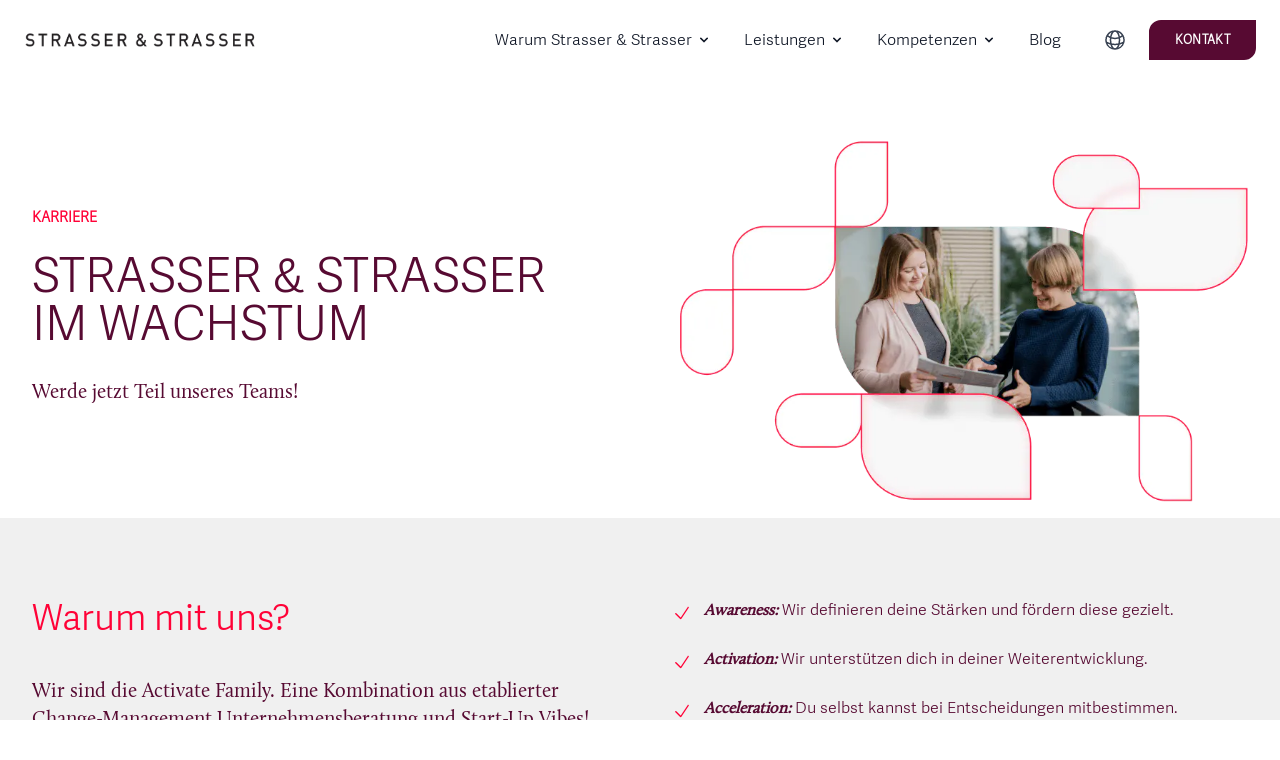

--- FILE ---
content_type: text/html; charset=utf-8
request_url: https://www.strasser-strasser.com/de/karriere/
body_size: 15506
content:
<!DOCTYPE html><html lang="de"><head><meta name="viewport" content="width=device-width, initial-scale=1"/><meta charSet="utf-8"/><link rel="icon" href="/favicon.ico"/><meta name="robots" content="index, follow"/><title>Karriere<!-- --> • Strasser &amp; Strasser</title><meta name="description"/><meta property="og:url" content="https://strasser-strasser.com/de/karriere/"/><meta property="og:image" content="https://images.prismic.io/website-strasser-strasser/5aae61dc-3dbc-49f3-8ba9-2317102682db_SuS_Social_Card-1280x640px_rot.png?auto=compress,format"/><meta property="og:site_name" content="Strasser &amp; Strasser"/><meta property="og:type" content="website"/><meta property="og:title" content="Karriere"/><meta property="og:description"/><meta name="twitter:card" content="summary_large_image"/><meta name="twitter:title" content="Karriere"/><meta name="twitter:description"/><meta name="twitter:image" content="https://images.prismic.io/website-strasser-strasser/5aae61dc-3dbc-49f3-8ba9-2317102682db_SuS_Social_Card-1280x640px_rot.png?auto=compress,format"/><link rel="canonical" href="https://strasser-strasser.com/de/karriere/"/><link rel="alternate" hrefLang="de" href="https://strasser-strasser.com/de/karriere/"/><link rel="alternate" hrefLang="en" href="https://strasser-strasser.com/careers/"/><link rel="alternate" hrefLang="x-default" href="https://strasser-strasser.com/careers/"/><script type="application/ld+json">[{"@context":"https://schema.org","@type":"CreativeWorkSeries","name":"Strasser & Strasser","aggregateRating":{"@type":"AggregateRating","ratingValue":"5","reviewCount":"2","bestRating":"5"}},{"@context":"https://schema.org","@type":"Corporation","brand":"Strasser & Strasser","name":"Strasser & Strasser","founders":["Dr. Eva Strasser","Marlene Strasser"],"foundingLocation":"München","legalName":"STRASSER & STRASSER Unternehmensberatung AG","logo":"https://images.prismic.io/website-strasser-strasser/146d1d8a-7453-4d92-b74f-7c60b77db315_Strasser-Strasser-Logo.png?auto=compress,format","url":"https://www.strasser-strasser.com/","sameAs":["https://www.linkedin.com/company/strasser-&-strasser-unternehmensberatung-ag/"]}]</script><meta name="next-head-count" content="21"/><link data-next-font="" rel="preconnect" href="/" crossorigin="anonymous"/><link rel="preload" href="/_next/static/css/86bf433fef20b57e.css" as="style"/><link rel="stylesheet" href="/_next/static/css/86bf433fef20b57e.css" data-n-g=""/><noscript data-n-css=""></noscript><script defer="" nomodule="" src="/_next/static/chunks/polyfills-c67a75d1b6f99dc8.js"></script><script defer="" src="/_next/static/chunks/679.f8bf23d70b7a9d09.js"></script><script defer="" src="/_next/static/chunks/887.56135b11b1c91b4a.js"></script><script defer="" src="/_next/static/chunks/440.20aca3ede7731d22.js"></script><script defer="" src="/_next/static/chunks/73.eff8c81a9fa633d9.js"></script><script defer="" src="/_next/static/chunks/967.a02cdeb46f5666d6.js"></script><script defer="" src="/_next/static/chunks/652.1555f515e47904bf.js"></script><script defer="" src="/_next/static/chunks/785.9e70cc345157e25f.js"></script><script defer="" src="/_next/static/chunks/289.9388ade3797da090.js"></script><script src="/_next/static/chunks/webpack-abbacfe71a1a7629.js" defer=""></script><script src="/_next/static/chunks/framework-2c79e2a64abdb08b.js" defer=""></script><script src="/_next/static/chunks/main-7a3f9bb8a48fbf4b.js" defer=""></script><script src="/_next/static/chunks/pages/_app-4430115a8fe0b34f.js" defer=""></script><script src="/_next/static/chunks/928-a278a94b00e7b604.js" defer=""></script><script src="/_next/static/chunks/569-cff9f4c2061553d2.js" defer=""></script><script src="/_next/static/chunks/655-d31364c7234641d5.js" defer=""></script><script src="/_next/static/chunks/731-15f97506d39ab02e.js" defer=""></script><script src="/_next/static/chunks/pages/%5Buid%5D-4b215b31f7009180.js" defer=""></script><script src="/_next/static/O4VrpvFQ--PiQyuATjQZZ/_buildManifest.js" defer=""></script><script src="/_next/static/O4VrpvFQ--PiQyuATjQZZ/_ssgManifest.js" defer=""></script></head><body><noscript><iframe src="https://www.googletagmanager.com/ns.html?id=GTM-KSCJ5J6"
        height="0" width="0" style="display:none;visibility:hidden"></iframe></noscript><div id="__next"><div class="sticky top-0 z-40 h-20 bg-white"><div class="mx-auto h-full flex max-w-7xl items-center justify-between px-4 sm:px-6 md:space-x-10"><div><a href="/de/"><img loading="lazy" width="2547" height="175" decoding="async" data-nimg="1" class="h-4 w-auto" style="color:transparent" srcSet="https://images.prismic.io/website-strasser-strasser/f24c34fe-3e04-4397-bca7-2059a198df7d_KleineFormateONLY_Logo-Strasser-%26-Strasser_Freisteller.png?auto=compress%2Cformat&amp;fit=max&amp;w=3840 1x" src="https://images.prismic.io/website-strasser-strasser/f24c34fe-3e04-4397-bca7-2059a198df7d_KleineFormateONLY_Logo-Strasser-%26-Strasser_Freisteller.png?auto=compress%2Cformat&amp;fit=max&amp;w=3840"/></a></div><div class="lg:hidden"><button type="button" class="-m-2.5 flex items-center rounded-md p-2.5 text-white bg-strasser_winered"><span class="sr-only">Open main menu</span><svg xmlns="http://www.w3.org/2000/svg" viewBox="0 0 20 20" fill="currentColor" aria-hidden="true" class="h-6 w-6"><path fill-rule="evenodd" d="M2 4.75A.75.75 0 012.75 4h14.5a.75.75 0 010 1.5H2.75A.75.75 0 012 4.75zM2 10a.75.75 0 01.75-.75h14.5a.75.75 0 010 1.5H2.75A.75.75 0 012 10zm0 5.25a.75.75 0 01.75-.75h14.5a.75.75 0 010 1.5H2.75a.75.75 0 01-.75-.75z" clip-rule="evenodd"></path></svg></button></div><div style="position:fixed;top:1px;left:1px;width:1px;height:0;padding:0;margin:-1px;overflow:hidden;clip:rect(0, 0, 0, 0);white-space:nowrap;border-width:0;display:none"></div><div class="hidden lg:flex h-full lg:flex-none"><nav class="flex lg:space-x-5 xl:space-x-8"><div class="hidden lg:block lg:flex-1 lg:self-stretch"><div class="flex h-full space-x-8"><div class="flex" data-headlessui-state=""><button class="group space-x-1 inline-flex items-center rounded-md text-base hover:text-gray-500 text-gray-900 focus:outline-none" type="button" aria-expanded="false" data-headlessui-state=""><span>Warum Strasser &amp; Strasser</span><svg class="rotate-0 h-4 w-4 transform duration-300" xmlns="http://www.w3.org/2000/svg" viewBox="0 0 20 20" fill="currentColor" aria-hidden="true"><path fill-rule="evenodd" d="M5.293 7.293a1 1 0 011.414 0L10 10.586l3.293-3.293a1 1 0 111.414 1.414l-4 4a1 1 0 01-1.414 0l-4-4a1 1 0 010-1.414z" clip-rule="evenodd"></path></svg></button></div><div class="flex" data-headlessui-state=""><button class="group space-x-1 inline-flex items-center rounded-md text-base hover:text-gray-500 text-gray-900 focus:outline-none" type="button" aria-expanded="false" data-headlessui-state=""><span>Leistungen</span><svg class="rotate-0 h-4 w-4 transform duration-300" xmlns="http://www.w3.org/2000/svg" viewBox="0 0 20 20" fill="currentColor" aria-hidden="true"><path fill-rule="evenodd" d="M5.293 7.293a1 1 0 011.414 0L10 10.586l3.293-3.293a1 1 0 111.414 1.414l-4 4a1 1 0 01-1.414 0l-4-4a1 1 0 010-1.414z" clip-rule="evenodd"></path></svg></button></div><div class="flex" data-headlessui-state=""><button class="group space-x-1 inline-flex items-center rounded-md text-base hover:text-gray-500 text-gray-900 focus:outline-none" type="button" aria-expanded="false" data-headlessui-state=""><span>Kompetenzen</span><svg class="rotate-0 h-4 w-4 transform duration-300" xmlns="http://www.w3.org/2000/svg" viewBox="0 0 20 20" fill="currentColor" aria-hidden="true"><path fill-rule="evenodd" d="M5.293 7.293a1 1 0 011.414 0L10 10.586l3.293-3.293a1 1 0 111.414 1.414l-4 4a1 1 0 01-1.414 0l-4-4a1 1 0 010-1.414z" clip-rule="evenodd"></path></svg></button></div></div></div><div class="flex items-center justify-between cursor-pointer"><a class="hover:text-gray-500 text-gray-900" href="/de/blog/">Blog</a></div><div class="flex h-full relative items-center justify-between"><div class="relative inline-block text-left mr-3"><button class="group font-regular text-primary py-1.5 px-2.5 rounded-md inline-flex items-center space-x-1 text-base leading-6 hover:bg-lightgray focus:outline-none" id="headlessui-menu-button-:R2u4m:" type="button" aria-haspopup="menu" aria-expanded="false" data-headlessui-state=""><svg xmlns="http://www.w3.org/2000/svg" fill="none" viewBox="0 0 24 24" stroke-width="1.5" stroke="currentColor" class="w-6 h-6 text-gray-700"><path stroke-linecap="round" stroke-linejoin="round" d="M12 21a9.004 9.004 0 008.716-6.747M12 21a9.004 9.004 0 01-8.716-6.747M12 21c2.485 0 4.5-4.03 4.5-9S14.485 3 12 3m0 18c-2.485 0-4.5-4.03-4.5-9S9.515 3 12 3m0 0a8.997 8.997 0 017.843 4.582M12 3a8.997 8.997 0 00-7.843 4.582m15.686 0A11.953 11.953 0 0112 10.5c-2.998 0-5.74-1.1-7.843-2.918m15.686 0A8.959 8.959 0 0121 12c0 .778-.099 1.533-.284 2.253m0 0A17.919 17.919 0 0112 16.5c-3.162 0-6.133-.815-8.716-2.247m0 0A9.015 9.015 0 013 12c0-1.605.42-3.113 1.157-4.418"></path></svg></button></div><a href="/de/kontakt/"><div class="px-6 py-2.5 inline-flex items-center justify-center rounded-tl-xl rounded-br-xl text-xs uppercase tracking-wide font-semibold bg-strasser_winered border-2 border-strasser_winered text-white hover:bg-white hover:text-strasser_winered">Kontakt</div></a></div></nav></div></div></div><main><main><section><div class="relative"><div class="mx-auto w-full max-w-7xl pt-8 pb-4 text-center lg:text-left"><div class="space-y-10 lg:grid lg:grid-cols-2 lg:gap-30 sm:gap-20 lg:space-y-0 sm:justify-center lg:mx-8 md:mx-10"><div class="w-full my-auto table-cell"><h1 class="text-sm font-semibold text-strasser_red uppercase">Karriere</h1><p class="mt-6 text-4xl text-strasser_winered sm:text-5xl md:text-5xl lg:text-5xl xl:text-5xl uppercase"><span class="">Strasser &amp; Strasser im Wachstum</span><br/></p><div class="mx-auto mt-4 max-w-md text-lg text-strasser_winered font-serif sm:text-xl md:mt-8 md:max-w-3xl"><p>Werde jetzt Teil unseres Teams!</p></div></div><div class="relative w-full h-full md:px-0 px-8"><img alt="Karriere" loading="lazy" width="795" height="546" decoding="async" data-nimg="1" class="relative inset-0 object-contain m-auto" style="color:transparent" srcSet="https://images.prismic.io/website-strasser-strasser/331acfc0-96f6-429e-9814-93dd45574c44_Karriere_Hero.png?auto=compress%2Cformat&amp;fit=max&amp;w=828 1x, https://images.prismic.io/website-strasser-strasser/331acfc0-96f6-429e-9814-93dd45574c44_Karriere_Hero.png?auto=compress%2Cformat&amp;fit=max&amp;w=1920 2x" src="https://images.prismic.io/website-strasser-strasser/331acfc0-96f6-429e-9814-93dd45574c44_Karriere_Hero.png?auto=compress%2Cformat&amp;fit=max&amp;w=1920"/></div></div></div></div></section><section><div class="bg-light_grey"><div class="max-w-7xl mx-auto py-16 px-4 sm:px-6 lg:py-20 lg:px-8"><div class="lg:grid lg:grid-cols-2 lg:gap-16"><div class="lg:col-span-1"><h2 class="text-3xl sm:text-4xl sans text-strasser_red">Warum mit uns?</h2><div class="mx-auto mt-10 mb-12 text-lg text-strasser_winered font-serif sm:text-xl"><p>Wir sind die Activate Family. Eine Kombination aus etablierter Change-Management Unternehmensberatung und Start-Up Vibes!</p></div><a href="/de/kontakt/"><div class="max-w-xs text-center bg-strasser_winered border-2 border-strasser_winered text-white hover:bg-light_grey hover:text-strasser_winered p-3 md:py-4 md:px-6 rounded-tl-2xl rounded-br-2xl uppercase tracking-wide text-sm font-semibold">Jetzt Kontakt aufnehmen</div></a></div><div class="mt-20 lg:mt-0 lg:col-span-1"><dl class="space-y-6"><div><dt class="flex items-center space-x-3"><svg class="mt-1 h-5 w-5 text-strasser_red flex-shrink-0" xmlns="http://www.w3.org/2000/svg" fill="none" viewBox="0 0 24 24" stroke-width="1.5" stroke="currentColor" aria-hidden="true"><path stroke-linecap="round" stroke-linejoin="round" d="M4.5 12.75l6 6 9-13.5"></path></svg><p class="text-base leading-6 font-regular text-strasser_winered"><span class="italic font-serif font-semibold">Awareness<!-- -->:</span><span class="ml-1">Wir definieren deine Stärken und fördern diese gezielt.</span></p></dt></div><div><dt class="flex items-center space-x-3"><svg class="mt-1 h-5 w-5 text-strasser_red flex-shrink-0" xmlns="http://www.w3.org/2000/svg" fill="none" viewBox="0 0 24 24" stroke-width="1.5" stroke="currentColor" aria-hidden="true"><path stroke-linecap="round" stroke-linejoin="round" d="M4.5 12.75l6 6 9-13.5"></path></svg><p class="text-base leading-6 font-regular text-strasser_winered"><span class="italic font-serif font-semibold">Activation<!-- -->:</span><span class="ml-1">Wir unterstützen dich in deiner Weiterentwicklung.</span></p></dt></div><div><dt class="flex items-center space-x-3"><svg class="mt-1 h-5 w-5 text-strasser_red flex-shrink-0" xmlns="http://www.w3.org/2000/svg" fill="none" viewBox="0 0 24 24" stroke-width="1.5" stroke="currentColor" aria-hidden="true"><path stroke-linecap="round" stroke-linejoin="round" d="M4.5 12.75l6 6 9-13.5"></path></svg><p class="text-base leading-6 font-regular text-strasser_winered"><span class="italic font-serif font-semibold">Acceleration<!-- -->:</span><span class="ml-1">Du selbst kannst bei Entscheidungen mitbestimmen.</span></p></dt></div></dl></div></div></div></div></section><section><div class="relative py-16 sm:py-24 lg:py-32"><div class="mx-auto max-w-md px-4 text-center sm:max-w-3xl sm:px-6 lg:max-w-7xl"><h2 class="mt-2 text-3xl text-center text-strasser_red sm:text-4xl">Auf einen Blick</h2><div class="mx-auto mt-6 max-w-prose font-serif text-center text-xl text-strasser_winered"></div><dl class="mt-16 space-y-10 sm:grid sm:grid-cols-2 sm:gap-x-6 sm:gap-y-12 sm:space-y-0 lg:grid-cols-4"><div class="relative"><dt><svg class="mt-1 absolute h-5 w-5 text-strasser_red" xmlns="http://www.w3.org/2000/svg" fill="none" viewBox="0 0 24 24" stroke-width="1.5" stroke="currentColor" aria-hidden="true"><path stroke-linecap="round" stroke-linejoin="round" d="M4.5 12.75l6 6 9-13.5"></path></svg><h3 class="ml-8 text-base text-left font-semibold leading-6 text-strasser_winered">Challenge</h3></dt><dd class="mt-2 ml-8 text-left text-base text-strasser_winered font-serif"><p>Wachse mit deinen Aufgaben und Herausforderungen! Als Teil von etwas Großem und Mitgestalter von Marke und Unternehmen.</p></dd></div><div class="relative"><dt><svg class="mt-1 absolute h-5 w-5 text-strasser_red" xmlns="http://www.w3.org/2000/svg" fill="none" viewBox="0 0 24 24" stroke-width="1.5" stroke="currentColor" aria-hidden="true"><path stroke-linecap="round" stroke-linejoin="round" d="M4.5 12.75l6 6 9-13.5"></path></svg><h3 class="ml-8 text-base text-left font-semibold leading-6 text-strasser_winered">Entwicklung</h3></dt><dd class="mt-2 ml-8 text-left text-base text-strasser_winered font-serif"><p>Wir fördern deine Stärken, bieten dir internen und externen Austausch, Workshops, Seminare und alles, was du brauchst, um dich stärker und kompetenter zu machen!</p></dd></div><div class="relative"><dt><svg class="mt-1 absolute h-5 w-5 text-strasser_red" xmlns="http://www.w3.org/2000/svg" fill="none" viewBox="0 0 24 24" stroke-width="1.5" stroke="currentColor" aria-hidden="true"><path stroke-linecap="round" stroke-linejoin="round" d="M4.5 12.75l6 6 9-13.5"></path></svg><h3 class="ml-8 text-base text-left font-semibold leading-6 text-strasser_winered">Sport Support</h3></dt><dd class="mt-2 ml-8 text-left text-base text-strasser_winered font-serif"><p>So ein Tag im Büro kann ganz schön ins Kreuz gehen. Kennen wir! Und unterstützen daher deine Wellpass Mitgliedschaft.</p></dd></div><div class="relative"><dt><svg class="mt-1 absolute h-5 w-5 text-strasser_red" xmlns="http://www.w3.org/2000/svg" fill="none" viewBox="0 0 24 24" stroke-width="1.5" stroke="currentColor" aria-hidden="true"><path stroke-linecap="round" stroke-linejoin="round" d="M4.5 12.75l6 6 9-13.5"></path></svg><h3 class="ml-8 text-base text-left font-semibold leading-6 text-strasser_winered">Altersvorsorge</h3></dt><dd class="mt-2 ml-8 text-left text-base text-strasser_winered font-serif"><p>Wir geben dir einen Zuschuss zu deiner Altervorsorge.</p></dd></div></dl></div></div></section><section><div class="bg-light_grey py-20"><div class="mx-auto max-w-xl px-4 sm:px-6 lg:max-w-7xl"><dl class="space-y-10 lg:grid lg:grid-cols-2 lg:gap-40 sm:gap-20 lg:space-y-0 sm:justify-center"><div><h2 class="text-strasser_winered lg:text-4xl text-3xl font-normal">Willst du unser<br/><span class="lg:pl-28">Team verstärken?</span></h2></div><div class="sm:flex sm:items-center sm:justify-center lg:justify-end"><a href="/de/kontakt/"><div class="bg-strasser_winered border-2 border-strasser_winered text-white hover:bg-light_grey hover:text-strasser_winered p-3 md:py-4 md:px-6 rounded-tl-2xl rounded-br-2xl uppercase tracking-wide text-sm font-semibold">Jetzt kontaktieren</div></a></div></dl></div></div></section><section><div class="py-12"><div class="mx-auto max-w-xl px-4 sm:px-6 lg:max-w-7xl"><div class="space-y-10 lg:grid lg:grid-cols-2 lg:gap-40 sm:gap-20 lg:space-y-0 sm:justify-center"><div class="order-2 flex align-middle flex-col justify-center items-center&quot;"><div><span class="flex"><h2 class="lg:text-4xl text-3xl font-normal text-strasser_red">Was Du von uns erwarten kannst</h2></span></div><div class="mt-12"><p class="font-serif text-lg italic font-semibold leading-6 text-strasser_winered">Wir leben Selbstorganisation, Speed und Experimentierfreude. Bei uns wächst Du über Dich hinaus!</p><p class="mt-4 text-lg font-serif text-strasser_winered">Wir bieten ein perfektes Umfeld für diejenigen, die Lust am Anpacken, Managen und Experimentieren haben. In unserem Experten-Team arbeiten wir mit viel Energie, sehr flexibel, in Präsenz und remote zusammen. Lernen, Leisten, Leben bedeutet für uns persönliche Entwicklung, Mitentscheiden und Ideen verwirklichen können. Durch unsere erfahrenen Berater*innen kannst du gleichzeitig viel über Change Management, Systemische Beratung, Personal- und Organisationsentwicklung, sowie Agilität und New Work lernen. Wir erwarten einen hohen Grad an Selbstorganisation und proaktivem Prozessmanagement und führen unsere Mitarbeitenden mit viel Freiheit, Vertrauen und Blick auf individuelle Stärken.</p></div></div><div class="order-1 lg:flex lg:items-center"><img src="https://images.prismic.io/website-strasser-strasser/65c9344b9be9a5b998b5a865_Frame30-1-.png?auto=format,compress" srcSet="https://images.prismic.io/website-strasser-strasser/65c9344b9be9a5b998b5a865_Frame30-1-.png?auto=format%2Ccompress&amp;width=640 640w, https://images.prismic.io/website-strasser-strasser/65c9344b9be9a5b998b5a865_Frame30-1-.png?auto=format%2Ccompress&amp;width=828 828w, https://images.prismic.io/website-strasser-strasser/65c9344b9be9a5b998b5a865_Frame30-1-.png?auto=format%2Ccompress&amp;width=1200 1200w, https://images.prismic.io/website-strasser-strasser/65c9344b9be9a5b998b5a865_Frame30-1-.png?auto=format%2Ccompress&amp;width=2048 2048w, https://images.prismic.io/website-strasser-strasser/65c9344b9be9a5b998b5a865_Frame30-1-.png?auto=format%2Ccompress&amp;width=3840 3840w" class="lg:relative lg:left-0 lg:h-full lg:w-auto sm:w-full sm:h-auto"/></div></div></div></div></section><section><div class="relative py-16 sm:py-24"><div class="mx-auto max-w-md px-4 text-center sm:max-w-3xl sm:px-6 lg:max-w-7xl"><h2 class="mt-2 text-3xl text-center text-strasser_red sm:text-4xl">Unsere Werte</h2><div class="mx-auto mt-6 max-w-prose font-serif text-center text-xl text-strasser_winered"><p>Bei Strasser &amp; Strasser teilen wir sechs Werte, nach denen sich unsere Teamarbeit und Zusammenarbeit mit unseren Kunden richtet. Unsere Kunden sagen wir sind etwas Besonderes, und das macht uns stolz.</p></div><div class="mt-16"><div class="grid grid-cols-1 gap-8 sm:grid-cols-2 lg:grid-cols-3"><div><div class="rounded-lg bg-light_grey px-6 pb-8 pt-3 h-full"><div class="-mt-6"><h3 class="mt-8 text-lg text-strasser_winered italic font-serif font-semibold leading-6">Echte Leidenschaft</h3><div class="mt-5 text-base text-strasser_winered font-serif"><p>Wir lieben das, was wir tun. Unsere Arbeit ist vielmehr als ein Job, ein Kunde viel mehr als ein Auftrag. Uns geht es um die Sache und um die Menschen. Wir freuen uns gemeinsam an Erfolgen und geben alles in Krisenzeiten. Wir begeistern uns selbst und unsere Kunden.</p></div></div></div></div><div><div class="rounded-lg bg-light_grey px-6 pb-8 pt-3 h-full"><div class="-mt-6"><h3 class="mt-8 text-lg text-strasser_winered italic font-serif font-semibold leading-6">Gelebte Diversität</h3><div class="mt-5 text-base text-strasser_winered font-serif"><p>Diversität ist für uns nicht nur ein &quot;Nice to Have&quot;, sondern ein absolutes Muss. Denn nur so können wir unseren Kunden innovative, passgenaue und maßgeschneiderte Lösungen anbieten. Wir sind Inter-Generational, Cross-Gender, Inter-National und Cross-Functional!</p></div></div></div></div><div><div class="rounded-lg bg-light_grey px-6 pb-8 pt-3 h-full"><div class="-mt-6"><h3 class="mt-8 text-lg text-strasser_winered italic font-serif font-semibold leading-6">Family Power</h3><div class="mt-5 text-base text-strasser_winered font-serif"><p>Als Familienunternehmen begreifen wir uns als eine große Familie. Das Unternehmen ist Teil des Familienlebens. Dieses integrative Modell ermöglicht uns, für unsere Kunden die extra Meile zu gehen und dabei gemeinsam Freude zu haben.</p></div></div></div></div><div><div class="rounded-lg bg-light_grey px-6 pb-8 pt-3 h-full"><div class="-mt-6"><h3 class="mt-8 text-lg text-strasser_winered italic font-serif font-semibold leading-6">Kluge Sorgfalt</h3><div class="mt-5 text-base text-strasser_winered font-serif"><p>Transformationsprozesse sind systemisch komplex. Wir nehmen die Emotionen der Beteiligten ernst und wägen alle potentiellen Auswirkungen ab. Dabei lernen wir neue Kulturen in ihrer Tiefe und Komplexität schnell kennen. Dadurch vermeiden Führungskräfte durch unsere Beratung Risiken und nutzen Chancen in der Transformation.</p></div></div></div></div><div><div class="rounded-lg bg-light_grey px-6 pb-8 pt-3 h-full"><div class="-mt-6"><h3 class="mt-8 text-lg text-strasser_winered italic font-serif font-semibold leading-6">Mutiger Pragmatismus</h3><div class="mt-5 text-base text-strasser_winered font-serif"><p>Veränderungsprozesse in unserer heutigen komplexen und volatilen Welt brauchen Pioniergeist, Entdecker-Spirit und kraftvolle Visionen. Wir haben den Mut, schnelle und pragmatische Lösungen zu entwickeln. Wir wissen schnell, wann man mutig neue Schritte machen sollte und wann es sich lohnt innezuhalten.</p></div></div></div></div><div><div class="rounded-lg bg-light_grey px-6 pb-8 pt-3 h-full"><div class="-mt-6"><h3 class="mt-8 text-lg text-strasser_winered italic font-serif font-semibold leading-6">Spürbare Leichtigkeit</h3><div class="mt-5 text-base text-strasser_winered font-serif"><p>Veränderungsprozesse können von einer kaum aushaltbaren Schwere sein. Für uns sind Humor, Spaß und Freude mehr als nur eine &quot;coping strategy&quot;; in Krisen- und Transformationszeiten sind sie überlebenswichtig. Das leben und fördern wir sowohl in unserer Arbeit mit unseren Kunden, als auch in unserem eigenen Team.</p></div></div></div></div></div></div></div></div></section><section><div class="bg-light_grey"><div class="max-w-7xl mx-auto py-16 px-4 sm:px-6 lg:py-20 lg:px-8"><div class="lg:grid lg:grid-cols-2 lg:gap-16"><div class="lg:col-span-1"><h2 class="text-3xl sm:text-4xl sans text-strasser_red">Warum Strasser &amp; Strasser</h2><div class="mx-auto mt-10 mb-12 text-lg text-strasser_winered font-serif sm:text-xl"><p>Als leading Company für Change Management und Consulting arbeitet Strasser &amp; Strasser an der Schnittstelle zur Zukunft unserer Klienten: Wir bewegen Organisationen vom großen Ganzen bis zur einzelnen Person.</p></div><a href="/de/warum-strasser-strasser/"><div class="max-w-xs text-center bg-strasser_winered border-2 border-strasser_winered text-white hover:bg-light_grey hover:text-strasser_winered p-3 md:py-4 md:px-6 rounded-tl-2xl rounded-br-2xl uppercase text-sm font-semibold">Mehr erfahren</div></a></div><div class="mt-12 lg:mt-0 lg:col-span-1"><dl class="space-y-6"><div><dt class="flex items-center space-x-2"><svg class="mt-1 h-5 w-5 text-strasser_red flex-shrink-0" xmlns="http://www.w3.org/2000/svg" fill="none" viewBox="0 0 24 24" stroke-width="1.5" stroke="currentColor" aria-hidden="true"><path stroke-linecap="round" stroke-linejoin="round" d="M4.5 12.75l6 6 9-13.5"></path></svg><p class="text-base leading-6 font-regular text-strasser_winered"><span class="italic font-serif font-semibold">Etabliert<!-- -->:</span><span class="ml-2">Über 25 Jahre erfolgreiche Change Management Beratung</span></p></dt></div><div><dt class="flex items-center space-x-2"><svg class="mt-1 h-5 w-5 text-strasser_red flex-shrink-0" xmlns="http://www.w3.org/2000/svg" fill="none" viewBox="0 0 24 24" stroke-width="1.5" stroke="currentColor" aria-hidden="true"><path stroke-linecap="round" stroke-linejoin="round" d="M4.5 12.75l6 6 9-13.5"></path></svg><p class="text-base leading-6 font-regular text-strasser_winered"><span class="italic font-serif font-semibold">Fundiert<!-- -->:</span><span class="ml-2">Wissenschaftlich-psychologischer Ansatz</span></p></dt></div><div><dt class="flex items-center space-x-2"><svg class="mt-1 h-5 w-5 text-strasser_red flex-shrink-0" xmlns="http://www.w3.org/2000/svg" fill="none" viewBox="0 0 24 24" stroke-width="1.5" stroke="currentColor" aria-hidden="true"><path stroke-linecap="round" stroke-linejoin="round" d="M4.5 12.75l6 6 9-13.5"></path></svg><p class="text-base leading-6 font-regular text-strasser_winered"><span class="italic font-serif font-semibold">Innovativ<!-- -->:</span><span class="ml-2">Digitale Change Management Solutions</span></p></dt></div><div><dt class="flex items-center space-x-2"><svg class="mt-1 h-5 w-5 text-strasser_red flex-shrink-0" xmlns="http://www.w3.org/2000/svg" fill="none" viewBox="0 0 24 24" stroke-width="1.5" stroke="currentColor" aria-hidden="true"><path stroke-linecap="round" stroke-linejoin="round" d="M4.5 12.75l6 6 9-13.5"></path></svg><p class="text-base leading-6 font-regular text-strasser_winered"><span class="italic font-serif font-semibold">Partizipativ<!-- -->:</span><span class="ml-2">Co-Creation mit unseren Kunden</span></p></dt></div><div><dt class="flex items-center space-x-2"><svg class="mt-1 h-5 w-5 text-strasser_red flex-shrink-0" xmlns="http://www.w3.org/2000/svg" fill="none" viewBox="0 0 24 24" stroke-width="1.5" stroke="currentColor" aria-hidden="true"><path stroke-linecap="round" stroke-linejoin="round" d="M4.5 12.75l6 6 9-13.5"></path></svg><p class="text-base leading-6 font-regular text-strasser_winered"><span class="italic font-serif font-semibold">Persönlich<!-- -->:</span><span class="ml-2">Inhabergeführtes Unternehmen</span></p></dt></div></dl></div></div></div></div></section><section><div class="pt-20 lg:pt-0"><div class="mx-auto max-w-xl px-4 sm:px-6 lg:max-w-7xl"><dl class="space-y-10 lg:grid lg:grid-cols-2 lg:gap-40 sm:gap-20 lg:space-y-0 sm:justify-center"><div class="flex align-middle flex-col justify-center"><p class="text-xl font-serif leading-6 text-strasser_winered">»<!-- -->Mir macht es besonders viele Freude ein Teil des Strasser &amp; Strasser Teams zu sein, da ich meine eigene Vision verwirklichen kann. Ich werde gezielt gefördert und gefordert. Und der Spaß bei der Arbeit kommt auch nicht zu kurz. Also eine perfekte Mischung.<!-- -->«</p><p class="mt-8 text-xl italic font-serif font-semibold leading-6 text-strasser_winered">Merle Nölkensmeier, Wirtschaftspsychologin / COO / ACTIVATE Coach</p></div><div class="lg:flex lg:items-center"><img alt="Merle Nölkensmeier" loading="lazy" width="648" height="714" decoding="async" data-nimg="1" class="sm:relative sm:left-0 sm:w-full sm:max-w-none" style="color:transparent" srcSet="https://images.prismic.io/website-strasser-strasser/2c747b38-708b-47a8-93dd-1bb626c60332_Merle+-+Testi.png?auto=compress%2Cformat&amp;fit=max&amp;w=750 1x, https://images.prismic.io/website-strasser-strasser/2c747b38-708b-47a8-93dd-1bb626c60332_Merle+-+Testi.png?auto=compress%2Cformat&amp;fit=max&amp;w=1920 2x" src="https://images.prismic.io/website-strasser-strasser/2c747b38-708b-47a8-93dd-1bb626c60332_Merle+-+Testi.png?auto=compress%2Cformat&amp;fit=max&amp;w=1920"/></div></dl></div></div></section><section><div class="bg-strasser_winered py-20"><div class="mx-auto max-w-xl px-4 sm:px-6 lg:max-w-7xl"><dl class="space-y-10 lg:grid lg:grid-cols-2 lg:gap-40 sm:gap-20 lg:space-y-0 sm:justify-center"><div><h2 class="text-soft_white lg:text-4xl text-3xl font-normal">Werde Teil<br/><span class="lg:pl-28">des Teams</span></h2></div><div class="sm:flex sm:items-center sm:justify-center lg:justify-end"><a href="/de/kontakt/"><div class="bg-white border-2 border-white text-strasser_winered hover:bg-strasser_winered hover:text-white p-3 md:py-4 md:px-6 rounded-tl-2xl rounded-br-2xl uppercase tracking-wide text-sm font-semibold">Jetzt kontaktieren</div></a></div></dl></div></div></section></main></main><footer class="bg-white border-t border-gray-200" aria-labelledby="footer-heading"><h2 id="footer-heading" class="sr-only">Footer</h2><div class="mx-auto max-w-7xl py-12 px-4 sm:px-6 lg:pt-10 lg:pb-0"><div class="pb-12 grid grid-cols-2 lg:grid-cols-6 gap-6 lg:gap-8"><div class="col-span-2 lg:col-span-3 grid grid-cols-2 gap-6"><div><h3 class="text-sm font-semibold text-strasser_winered">Kompetenzen</h3><ul role="list" class="mt-6 space-y-4"><li><a href="/de/fehlerkultur-unternehmen/"><div class="text-sm text-gray-500 hover:text-gray-900">Fehlerkultur Unternehmen</div></a></li><li><a href="/de/konfliktcoaching/"><div class="text-sm text-gray-500 hover:text-gray-900">Konfliktcoaching</div></a></li><li><a href="/de/fuehrungskraefte-coaching/"><div class="text-sm text-gray-500 hover:text-gray-900">Führungskräfte Coaching</div></a></li><li><a href="/de/resilienztraining/"><div class="text-sm text-gray-500 hover:text-gray-900">Resilienztraining</div></a></li><li><a href="/de/outdoor-teambuilding-beratung/"><div class="text-sm text-gray-500 hover:text-gray-900">Outdoor Teambuilding Beratung</div></a></li><li><a href="/de/lego-serious-play-workshop/"><div class="text-sm text-gray-500 hover:text-gray-900">Lego Serious Play Workshop</div></a></li></ul></div><div class="mt-7 lg:mt-8"><ul role="list" class="mt-4 space-y-4"><li><a href="/de/coaching-fuehrungskraefte-frauen/"><div class="text-sm text-gray-500 hover:text-gray-900">Coaching Führungskräfte Frauen</div></a></li><li><a href="/de/systemisches-coaching/"><div class="text-sm text-gray-500 hover:text-gray-900">Systemisches Coaching</div></a></li><li><a href="/de/change-management-beratung/"><div class="text-sm text-gray-500 hover:text-gray-900">Change Management Beratung</div></a></li><li><a href="/de/teambuilding-coaching/"><div class="text-sm text-gray-500 hover:text-gray-900">Teambuilding Coaching</div></a></li><li><a href="/de/new-work-beratung/"><div class="text-sm text-gray-500 hover:text-gray-900">New Work Beratung</div></a></li><li><a href="/de/mitarbeiterbindung-beratung/"><div class="text-sm text-gray-500 hover:text-gray-900">Mitarbeiterbindung Beratung</div></a></li></ul></div></div><div><h3 class="mt-11 lg:mt-0 text-sm font-semibold text-strasser_winered">Leistungen</h3><ul role="list" class="mt-6 space-y-4"><li><a href="/de/beratung/"><div class="text-sm text-gray-500 hover:text-gray-900">Beratung</div></a></li><li><a href="/de/befragungen/"><div class="text-sm text-gray-500 hover:text-gray-900">Befragungen</div></a></li><li><a href="/de/osto-systemdiagnose/"><div class="text-sm text-gray-500 hover:text-gray-900">OSTO-Systemdiagnose</div></a></li><li><a href="/de/coaching/"><div class="text-sm text-gray-500 hover:text-gray-900">Coaching</div></a></li><li><a href="/de/moderation/"><div class="text-sm text-gray-500 hover:text-gray-900">Workshop Moderation</div></a></li><li><a href="/de/training/"><div class="text-sm text-gray-500 hover:text-gray-900">Training</div></a></li><li><a href="/de/activate-programme/"><div class="text-sm text-gray-500 hover:text-gray-900">ACTIVATE Programme</div></a></li><li><a href="/de/activatecrosscompany/"><div class="text-sm text-gray-500 hover:text-gray-900">Cross Company</div></a></li></ul></div><div class="mt-12 lg:mt-0"><h3 class="text-sm font-semibold text-strasser_winered">Warum Strasser &amp; Strasser</h3><ul role="list" class="mt-6 space-y-4"><li><a href="/de/warum-strasser-strasser/"><div class="text-sm text-gray-500 hover:text-gray-900">Über uns</div></a></li><li><a href="/de/team/"><div class="text-sm text-gray-500 hover:text-gray-900">Team</div></a></li><li><a href="/de/blog/tag/references/"><div class="text-sm text-gray-500 hover:text-gray-900">Referenzen</div></a></li><li><a href="/de/blog/"><div class="text-sm text-gray-500 hover:text-gray-900">Blog</div></a></li></ul></div><div class="lg:ml-6 mt-12 md:mt-0"><h3 class="text-sm font-semibold text-strasser_winered">Unternehmen</h3><ul role="list" class="mt-6 space-y-4"><li><a href="/de/kontakt/"><div class="text-sm text-gray-500 hover:text-gray-900">Kontakt</div></a></li><li><a href="/de/karriere/"><div class="text-sm text-gray-500 hover:text-gray-900">Karriere</div></a></li><li><a href="/de/partner/"><div class="text-sm text-gray-500 hover:text-gray-900">Partner</div></a></li><li><a href="/de/policy/impressum/"><div class="text-sm text-gray-500 hover:text-gray-900">Impressum</div></a></li><li><a href="/de/policy/datenschutz/"><div class="text-sm text-gray-500 hover:text-gray-900">Datenschutz</div></a></li><li><a href="/de/policy/cookie-einstellungen/"><div class="text-sm text-gray-500 hover:text-gray-900">Cookie-Einstellungen</div></a></li></ul></div></div></div><div class="bg-light_grey"><div class="max-w-7xl mx-auto px-4 sm:px-6 py-4 md:flex md:items-center md:justify-between"><div class="flex items-center space-x-5 md:order-2"><a class="text-gray-500 hover:text-gray-900" href="https://www.linkedin.com/company/strasser-&amp;-strasser-unternehmensberatung-ag/" target="_blank" rel="noopener noreferrer"><span class="sr-only">Twitter</span><img alt="LinkedIn Icon" loading="lazy" width="48" height="48" decoding="async" data-nimg="1" class="h-5 w-5" style="color:transparent" srcSet="https://images.prismic.io/website-strasser-strasser/88fb943a-4fe4-44bf-a636-715303c0cf33_LinkedIn.png?auto=compress%2Cformat&amp;fit=max&amp;w=48 1x, https://images.prismic.io/website-strasser-strasser/88fb943a-4fe4-44bf-a636-715303c0cf33_LinkedIn.png?auto=compress%2Cformat&amp;fit=max&amp;w=96 2x" src="https://images.prismic.io/website-strasser-strasser/88fb943a-4fe4-44bf-a636-715303c0cf33_LinkedIn.png?auto=compress%2Cformat&amp;fit=max&amp;w=96"/></a></div><p class="mt-8 text-sm text-gray-500 md:order-1 md:mt-0">© STRASSER &amp; STRASSER Unternehmensberatung AG. Alle Rechte vorbehalten.</p></div></div></footer></div><script id="__NEXT_DATA__" type="application/json">{"props":{"pageProps":{"page":{"id":"ZAhhpxAAACgAVnyv","uid":"karriere","url":null,"type":"page","href":"https://website-strasser-strasser.cdn.prismic.io/api/v2/documents/search?ref=aWpJ3xEAACUAQ95B\u0026q=%5B%5B%3Ad+%3D+at%28document.id%2C+%22ZAhhpxAAACgAVnyv%22%29+%5D%5D","tags":[],"first_publication_date":"2023-03-08T10:21:30+0000","last_publication_date":"2024-10-21T10:52:30+0000","slugs":["karriere"],"linked_documents":[],"lang":"de","alternate_languages":[{"id":"ZAhikxAAACkAVoE0","type":"page","lang":"en","uid":"careers"}],"data":{"sales_page":null,"slices":[{"variation":"default","version":"sktwi1xtmkfgx8626","items":[{}],"primary":{"heading":"Karriere","headline":"Strasser \u0026 Strasser im Wachstum","paragraph":[{"type":"paragraph","text":"Werde jetzt Teil unseres Teams!","spans":[]}],"main_image":{"dimensions":{"width":795,"height":546},"alt":"Karriere","copyright":null,"url":"https://images.prismic.io/website-strasser-strasser/331acfc0-96f6-429e-9814-93dd45574c44_Karriere_Hero.png?auto=compress,format","id":"ZGOQwRAAAB8AzYRS","edit":{"x":0,"y":0,"zoom":1,"background":"transparent"}}},"id":"hero_section_medium$120b551b-5349-49fd-9025-47f93dcae8c2","slice_type":"hero_section_medium","slice_label":null},{"variation":"default","version":"sktwi1xtmkfgx8626","items":[{"title":"Awareness","description":"Wir definieren deine Stärken und fördern diese gezielt."},{"title":"Activation","description":"Wir unterstützen dich in deiner Weiterentwicklung."},{"title":"Acceleration","description":"Du selbst kannst bei Entscheidungen mitbestimmen."}],"primary":{"heading":"Warum mit uns?","paragraph":[{"type":"paragraph","text":"Wir sind die Activate Family. Eine Kombination aus etablierter Change-Management Unternehmensberatung und Start-Up Vibes!","spans":[]}],"cta_link":{"id":"ZAIfIBAAACkAO16f","type":"page","tags":[],"lang":"de","slug":"kontakt","first_publication_date":"2023-03-03T16:24:03+0000","last_publication_date":"2024-05-22T08:32:14+0000","uid":"kontakt","link_type":"Document","key":"3ddc8e88-1f47-48d4-8ed2-4f0dee08f0b7","isBroken":false},"cta_label":"Jetzt Kontakt aufnehmen"},"id":"two_column_text_list_cta$7b36ecbb-8415-4b9e-a2e6-f08540786d0f","slice_type":"two_column_text_list_cta","slice_label":null},{"variation":"default","version":"sktwi1xtmkfgx8626","items":[{"title":"Challenge","description":[{"type":"paragraph","text":"Wachse mit deinen Aufgaben und Herausforderungen! Als Teil von etwas Großem und Mitgestalter von Marke und Unternehmen.","spans":[]}]},{"title":"Entwicklung","description":[{"type":"paragraph","text":"Wir fördern deine Stärken, bieten dir internen und externen Austausch, Workshops, Seminare und alles, was du brauchst, um dich stärker und kompetenter zu machen!","spans":[]}]},{"title":"Sport Support","description":[{"type":"paragraph","text":"So ein Tag im Büro kann ganz schön ins Kreuz gehen. Kennen wir! Und unterstützen daher deine Wellpass Mitgliedschaft.","spans":[],"direction":"ltr"}]},{"title":"Altersvorsorge","description":[{"type":"paragraph","text":"Wir geben dir einen Zuschuss zu deiner Altervorsorge.","spans":[]}]}],"primary":{"heading":"Auf einen Blick","paragraph":[]},"id":"grid_list_checklist$811b9538-7a7b-45ae-851a-667025cde737","slice_type":"grid_list_checklist","slice_label":null},{"variation":"default","version":"sktwi1xtmkfgx8626","items":[{}],"primary":{"headline_one":"Willst du unser","headline_two":"Team verstärken?","cta_link":{"id":"ZAIfIBAAACkAO16f","type":"page","tags":[],"lang":"de","slug":"kontakt","first_publication_date":"2023-03-03T16:24:03+0000","last_publication_date":"2024-05-22T08:32:14+0000","uid":"kontakt","link_type":"Document","key":"fd1b3dcf-de2e-4b49-abea-c5897020edbe","isBroken":false},"cta_label":"Jetzt kontaktieren","background_color":"Grey"},"id":"two_columns_headline_cta$08b19860-5b65-4699-a0fa-263ee8835b6f","slice_type":"two_columns_headline_cta","slice_label":null},{"variation":"default","version":"sktwi1xtmkfgx8626","items":[{}],"primary":{"heading":"Was Du von uns erwarten kannst","subheadline":"Wir leben Selbstorganisation, Speed und Experimentierfreude. Bei uns wächst Du über Dich hinaus!","paragraph":"Wir bieten ein perfektes Umfeld für diejenigen, die Lust am Anpacken, Managen und Experimentieren haben. In unserem Experten-Team arbeiten wir mit viel Energie, sehr flexibel, in Präsenz und remote zusammen. Lernen, Leisten, Leben bedeutet für uns persönliche Entwicklung, Mitentscheiden und Ideen verwirklichen können. Durch unsere erfahrenen Berater*innen kannst du gleichzeitig viel über Change Management, Systemische Beratung, Personal- und Organisationsentwicklung, sowie Agilität und New Work lernen. Wir erwarten einen hohen Grad an Selbstorganisation und proaktivem Prozessmanagement und führen unsere Mitarbeitenden mit viel Freiheit, Vertrauen und Blick auf individuelle Stärken.","links":false,"cta_link":{"id":"ZAIfIBAAACkAO16f","type":"page","tags":[],"lang":"de","slug":"kontakt","first_publication_date":"2023-03-03T16:24:03+0000","last_publication_date":"2024-05-22T08:32:14+0000","uid":"kontakt","link_type":"Document","key":"04f8e4d1-64e9-479b-826c-0d2e79d140fc","isBroken":false},"cta_label":"Kontaktiere uns","image":{"dimensions":{"width":1431,"height":1460},"alt":null,"copyright":null,"url":"https://images.prismic.io/website-strasser-strasser/65c9344b9be9a5b998b5a865_Frame30-1-.png?auto=format,compress","id":"Zck0S5vppbmYtahl","edit":{"x":0,"y":0,"zoom":1,"background":"transparent"}},"column_order":"Text right - Image left"},"id":"two_columns_image_text$c5e855c7-4946-4296-8a8e-2e3cd11bcfe1","slice_type":"two_columns_image_text","slice_label":null},{"variation":"default","version":"sktwi1xtmkfgx8626","items":[{"title":"Echte Leidenschaft","description":[{"type":"paragraph","text":"Wir lieben das, was wir tun. Unsere Arbeit ist vielmehr als ein Job, ein Kunde viel mehr als ein Auftrag. Uns geht es um die Sache und um die Menschen. Wir freuen uns gemeinsam an Erfolgen und geben alles in Krisenzeiten. Wir begeistern uns selbst und unsere Kunden.","spans":[]}],"list_link":{"link_type":"Any"}},{"title":"Gelebte Diversität","description":[{"type":"paragraph","text":"Diversität ist für uns nicht nur ein \"Nice to Have\", sondern ein absolutes Muss. Denn nur so können wir unseren Kunden innovative, passgenaue und maßgeschneiderte Lösungen anbieten. Wir sind Inter-Generational, Cross-Gender, Inter-National und Cross-Functional!","spans":[]}],"list_link":{"link_type":"Any"}},{"title":"Family Power","description":[{"type":"paragraph","text":"Als Familienunternehmen begreifen wir uns als eine große Familie. Das Unternehmen ist Teil des Familienlebens. Dieses integrative Modell ermöglicht uns, für unsere Kunden die extra Meile zu gehen und dabei gemeinsam Freude zu haben.","spans":[]}],"list_link":{"link_type":"Any"}},{"title":"Kluge Sorgfalt","description":[{"type":"paragraph","text":"Transformationsprozesse sind systemisch komplex. Wir nehmen die Emotionen der Beteiligten ernst und wägen alle potentiellen Auswirkungen ab. Dabei lernen wir neue Kulturen in ihrer Tiefe und Komplexität schnell kennen. Dadurch vermeiden Führungskräfte durch unsere Beratung Risiken und nutzen Chancen in der Transformation.","spans":[]}],"list_link":{"link_type":"Any"}},{"title":"Mutiger Pragmatismus","description":[{"type":"paragraph","text":"Veränderungsprozesse in unserer heutigen komplexen und volatilen Welt brauchen Pioniergeist, Entdecker-Spirit und kraftvolle Visionen. Wir haben den Mut, schnelle und pragmatische Lösungen zu entwickeln. Wir wissen schnell, wann man mutig neue Schritte machen sollte und wann es sich lohnt innezuhalten.","spans":[]}],"list_link":{"link_type":"Any"}},{"title":"Spürbare Leichtigkeit","description":[{"type":"paragraph","text":"Veränderungsprozesse können von einer kaum aushaltbaren Schwere sein. Für uns sind Humor, Spaß und Freude mehr als nur eine \"coping strategy\"; in Krisen- und Transformationszeiten sind sie überlebenswichtig. Das leben und fördern wir sowohl in unserer Arbeit mit unseren Kunden, als auch in unserem eigenen Team.","spans":[]}],"list_link":{"link_type":"Any"}}],"primary":{"heading":"Unsere Werte","paragraph":[{"type":"paragraph","text":"Bei Strasser \u0026 Strasser teilen wir sechs Werte, nach denen sich unsere Teamarbeit und Zusammenarbeit mit unseren Kunden richtet. Unsere Kunden sagen wir sind etwas Besonderes, und das macht uns stolz.","spans":[]}],"links":false,"list_link_label":null},"id":"grid_list$572ad6b3-be43-4a31-8122-2698558380a4","slice_type":"grid_list","slice_label":null},{"variation":"default","version":"sktwi1xtmkfgx8626","items":[{}],"primary":{},"id":"why$9590b102-873d-43ab-992b-035555fbe67e","slice_type":"why","slice_label":null},{"variation":"default","version":"sktwi1xtmkfgx8626","items":[{}],"primary":{"quote":"Mir macht es besonders viele Freude ein Teil des Strasser \u0026 Strasser Teams zu sein, da ich meine eigene Vision verwirklichen kann. Ich werde gezielt gefördert und gefordert. Und der Spaß bei der Arbeit kommt auch nicht zu kurz. Also eine perfekte Mischung.","author":"Merle Nölkensmeier, Wirtschaftspsychologin / COO / ACTIVATE Coach","image":{"dimensions":{"width":648,"height":714},"alt":"Merle Nölkensmeier","copyright":null,"url":"https://images.prismic.io/website-strasser-strasser/2c747b38-708b-47a8-93dd-1bb626c60332_Merle+-+Testi.png?auto=compress,format","id":"ZGOQ9BAAAB8AzYU4","edit":{"x":0,"y":0,"zoom":1,"background":"transparent"}}},"id":"two_columns_quote$71158290-94f2-4139-8fb0-881be78324a0","slice_type":"two_columns_quote","slice_label":null},{"variation":"default","version":"sktwi1xtmkfgx8626","items":[{}],"primary":{"headline_one":"Werde Teil","headline_two":"des Teams","cta_link":{"id":"ZAIfIBAAACkAO16f","type":"page","tags":[],"lang":"de","slug":"kontakt","first_publication_date":"2023-03-03T16:24:03+0000","last_publication_date":"2024-05-22T08:32:14+0000","uid":"kontakt","link_type":"Document","key":"fb32ef32-da30-4d63-8da7-fdec7c4a1e46","isBroken":false},"cta_label":"Jetzt kontaktieren","background_color":"Red"},"id":"two_columns_headline_cta$1db83a24-1f00-416e-979e-e3eb9a5d1b41","slice_type":"two_columns_headline_cta","slice_label":null}],"meta_title":"Karriere","meta_desc":null}},"layout":{"id":"ZAIjPxAAACcAO3I2","uid":"layout","url":null,"type":"layout","href":"https://website-strasser-strasser.cdn.prismic.io/api/v2/documents/search?ref=aWpJ3xEAACUAQ95B\u0026q=%5B%5B%3Ad+%3D+at%28document.id%2C+%22ZAIjPxAAACcAO3I2%22%29+%5D%5D","tags":[],"first_publication_date":"2023-03-03T16:41:38+0000","last_publication_date":"2025-04-22T13:27:51+0000","slugs":["layout"],"linked_documents":[],"lang":"de","alternate_languages":[{"id":"ZAImoxAAACYAO4Jd","type":"layout","lang":"en","uid":"layout"}],"data":{"logo":{"dimensions":{"width":2547,"height":175},"alt":null,"copyright":null,"url":"https://images.prismic.io/website-strasser-strasser/f24c34fe-3e04-4397-bca7-2059a198df7d_KleineFormateONLY_Logo-Strasser-%26-Strasser_Freisteller.png?auto=compress,format","id":"ZGR7vBAAACAA0Xi3","edit":{"x":0,"y":0,"zoom":1,"background":"transparent"}},"label_services":"Leistungen","label_why":"Warum Strasser \u0026 Strasser","label_topics":"Kompetenzen","label_blog":"Blog","label_cta":"Kontakt","link_cta":{"id":"ZAIfIBAAACkAO16f","type":"page","tags":[],"lang":"de","slug":"kontakt","first_publication_date":"2023-03-03T16:24:03+0000","last_publication_date":"2024-05-22T08:32:14+0000","uid":"kontakt","link_type":"Document","key":"c632056a-7658-404f-8ca4-ae51c88c5985","isBroken":false},"topics_column_one_label":"Coaching","topics_column_one":[{"label_topic":"Führungskräfte Coaching","link_topic":{"id":"ZAhsNBAAABWUVrEK","type":"page","tags":[],"lang":"de","slug":"fuhrungskrafte-coaching","first_publication_date":"2023-03-08T11:06:31+0000","last_publication_date":"2024-11-07T13:19:48+0000","uid":"fuehrungskraefte-coaching","link_type":"Document","key":"de437cb7-6182-4bfb-a194-4853798345b1","isBroken":false}},{"label_topic":"Systemisches Coaching","link_topic":{"id":"ZAhxBhAAACgAVsi1","type":"page","tags":[],"lang":"de","slug":"systemisches-coaching","first_publication_date":"2023-03-08T11:27:05+0000","last_publication_date":"2024-11-07T13:21:18+0000","uid":"systemisches-coaching","link_type":"Document","key":"3c7613b7-d145-4238-83aa-471cf85be479","isBroken":false}},{"label_topic":"Konfliktcoaching","link_topic":{"id":"ZAh0phAAACkAVtnH","type":"page","tags":[],"lang":"de","slug":"konfliktcoaching","first_publication_date":"2023-03-08T11:42:32+0000","last_publication_date":"2024-11-07T13:25:19+0000","uid":"konfliktcoaching","link_type":"Document","key":"1980b08a-ad09-473a-9135-151ea9b1b308","isBroken":false}}],"topics_column_two_label":"Teamentwicklung","topics_column_two":[{"label_topic":"Teambuilding","link_topic":{"id":"ZAh37RAAACkAVulR","type":"page","tags":[],"lang":"de","slug":"teambuilding-coaching","first_publication_date":"2023-03-08T11:56:32+0000","last_publication_date":"2024-11-07T13:25:39+0000","uid":"teambuilding-coaching","link_type":"Document","key":"a9353ffd-2229-4451-8fec-b99adef9032b","isBroken":false}},{"label_topic":"Outdoor Teambuilding","link_topic":{"id":"ZAYElRAAACkATEB3","type":"page","tags":[],"lang":"de","slug":"outdoor-teambuilding-beratung","first_publication_date":"2023-03-06T15:21:55+0000","last_publication_date":"2024-11-07T13:26:38+0000","uid":"outdoor-teambuilding-beratung","link_type":"Document","key":"2128b834-2e28-4fc0-beac-c790de5ab16b","isBroken":false}},{"label_topic":"Lego Serious Play Workshop","link_topic":{"id":"ZAhSExAAACgAVjej","type":"page","tags":[],"lang":"de","slug":"lego-serious-play-workshop","first_publication_date":"2023-03-08T09:15:02+0000","last_publication_date":"2024-11-07T13:27:25+0000","uid":"lego-serious-play-workshop","link_type":"Document","key":"91a258fd-37b1-4572-bf85-864bcaf4422c","isBroken":false}}],"topics_column_three_label":"New Work","topics_column_three":[{"label_topic":"New Work","link_topic":{"id":"ZAX9UxAAAAaBTBtt","type":"page","tags":[],"lang":"de","slug":"new-work-beratung","first_publication_date":"2023-03-06T14:48:54+0000","last_publication_date":"2024-11-07T13:28:09+0000","uid":"new-work-beratung","link_type":"Document","key":"f6a52d9a-67f3-43f4-8633-49f228623b8a","isBroken":false}},{"label_topic":"Fehlerkultur","link_topic":{"id":"ZAX1cRAAACgAS_Np","type":"page","tags":[],"lang":"de","slug":"fehlerkultur-unternehmen","first_publication_date":"2023-03-06T14:15:17+0000","last_publication_date":"2025-01-13T13:41:26+0000","uid":"fehlerkultur-unternehmen","link_type":"Document","key":"e092b3a5-a0d6-4f48-8dac-3b72dbd0113e","isBroken":false}},{"label_topic":"Resilienztraining","link_topic":{"id":"ZAhWwxAAACgAVkbq","type":"page","tags":[],"lang":"de","slug":"resilienztraining","first_publication_date":"2023-03-08T09:38:29+0000","last_publication_date":"2024-11-07T13:28:35+0000","uid":"resilienztraining","link_type":"Document","key":"f8621c08-9b64-451d-8e85-b4b60c62da58","isBroken":false}}],"topics_column_four_label":"Organisationsentwicklung","topics_column_four":[{"label_topic":"Unternehmensentwicklung","link_topic":{"id":"ZAhabhAAABWUVllY","type":"page","tags":[],"lang":"de","slug":"unternehmensentwicklung-beratung","first_publication_date":"2023-03-08T09:52:40+0000","last_publication_date":"2025-08-29T12:38:28+0000","uid":"unternehmensentwicklung-beratung","link_type":"Document","key":"4b2b9f28-a8e0-4e72-acd8-1b9b2977803c","isBroken":false}},{"label_topic":"Change Management","link_topic":{"id":"ZAdbfBAAACkAUkOl","type":"page","tags":[],"lang":"de","slug":"change-management-beratung","first_publication_date":"2023-03-07T15:52:11+0000","last_publication_date":"2024-11-07T13:31:55+0000","uid":"change-management-beratung","link_type":"Document","key":"ca1ad38b-cf64-4dcf-ba81-6e4e87caab4b","isBroken":false}},{"label_topic":"Mitarbeiterbindung","link_topic":{"id":"ZAXrWRAAACgAS8Dw","type":"page","tags":[],"lang":"de","slug":"mitarbeiterbindung-beratung","first_publication_date":"2023-03-06T13:32:13+0000","last_publication_date":"2024-11-07T13:32:47+0000","uid":"mitarbeiterbindung-beratung","link_type":"Document","key":"12abb7f8-9715-4358-9349-58d289748ef9","isBroken":false}}],"label_all_topics":"Alle Kompetenzen","link_all_topics":{"id":"ZAX3_RAAAAaBTABE","type":"page","tags":[],"lang":"de","slug":"kompetenzen","first_publication_date":"2023-03-06T14:26:08+0000","last_publication_date":"2025-03-05T14:10:09+0000","uid":"kompetenzen","link_type":"Document","key":"162a847b-92d4-469b-babc-3a32e850ccce","isBroken":false},"services_colum_one_label":"AWARENESS","services_column_one":[{"label_service":"Beratung","link_service":{"id":"ZANsKBAAACkAQSmt","type":"page","tags":[],"lang":"de","slug":"beratung","first_publication_date":"2023-03-04T16:05:00+0000","last_publication_date":"2025-04-15T13:08:31+0000","uid":"beratung","link_type":"Document","key":"a5156803-f136-4366-81a5-b9d78572bc5b","isBroken":false}},{"label_service":"Befragungen","link_service":{"id":"ZAhVDBAAAAaBVj9N","type":"page","tags":[],"lang":"de","slug":"befragungen","first_publication_date":"2023-03-08T09:27:43+0000","last_publication_date":"2024-11-07T13:35:28+0000","uid":"befragungen","link_type":"Document","key":"612b33ce-5679-400c-b526-4eafe7ecb713","isBroken":false}},{"label_service":"OSTO-Systemdiagnose","link_service":{"id":"aAd9_hIAACAACA2g","type":"page","tags":[],"lang":"de","slug":"osto-systemdiagnose","first_publication_date":"2025-04-22T13:23:19+0000","last_publication_date":"2025-04-29T13:22:33+0000","uid":"osto-systemdiagnose","link_type":"Document","key":"b9e8c8b1-5e23-43cd-884d-30cf81a169a0","isBroken":false}}],"services_column_two_label":"ALIGNMENT","services_column_two":[{"label_service":"Coaching","link_service":{"id":"ZANivxAAACkAQP_g","type":"page","tags":[],"lang":"de","slug":"coaching","first_publication_date":"2023-03-04T15:25:27+0000","last_publication_date":"2024-11-07T13:19:18+0000","uid":"coaching","link_type":"Document","key":"b9c238e9-8010-4bd7-b36b-53d2230504c3","isBroken":false}},{"label_service":"Workshop Moderation","link_service":{"id":"ZAM84hAAACcAQFdr","type":"page","tags":[],"lang":"de","slug":"moderation","first_publication_date":"2023-03-04T12:47:45+0000","last_publication_date":"2024-11-07T13:24:04+0000","uid":"moderation","link_type":"Document","key":"a7b3565d-be82-4457-b119-b949f199041a","isBroken":false}}],"services_column_three_label":"ACTIVATION","services_column_three":[{"label_service":"Training","link_service":{"id":"ZANHVBAAACYAQIYH","type":"page","tags":[],"lang":"de","slug":"unser-trainingsangebot","first_publication_date":"2023-03-04T13:27:52+0000","last_publication_date":"2025-08-25T11:27:50+0000","uid":"training","link_type":"Document","key":"e45bdf76-4c23-4fca-b7eb-846892d21a0a","isBroken":false}},{"label_service":"ACTIVATE Programme","link_service":{"id":"ZAOA3RAAACYAQYa8","type":"page","tags":[],"lang":"de","slug":"unsere-activate-programme","first_publication_date":"2023-03-04T17:33:20+0000","last_publication_date":"2025-10-14T08:25:32+0000","uid":"activate-programme","link_type":"Document","key":"745a15eb-bffb-4167-b7ec-c5d7765d8ff2","isBroken":false}},{"label_service":"Cross Company","link_service":{"id":"Z_OFIBAAAB8AvH4h","type":"page","tags":[],"lang":"de","slug":"activate-cross-company","first_publication_date":"2025-04-07T09:02:06+0000","last_publication_date":"2025-10-14T08:05:18+0000","uid":"activatecrosscompany","link_type":"Document","key":"e6592634-e41d-4fa6-a1a8-865d878a3684","isBroken":false}}],"label_all_services":"Alle Leistungen","link_all_services":{"id":"ZAX5BhAAAAaBTAVp","type":"page","tags":[],"lang":"de","slug":"leistungen","first_publication_date":"2023-03-06T14:30:33+0000","last_publication_date":"2023-07-31T08:44:34+0000","uid":"leistungen","link_type":"Document","key":"9b7335eb-8e6d-4e9f-944e-3bd11fd88638","isBroken":false},"image_activate_programs":{"dimensions":{"width":356,"height":220},"alt":null,"copyright":null,"url":"https://images.prismic.io/website-strasser-strasser/608f27c3-8071-488f-991e-b030cc03b1d5_ACTIVATE+Programme+Men%C3%BC+Bild.png?auto=compress,format","id":"ZGR8GRAAACIA0XpZ","edit":{"x":0,"y":0,"zoom":1,"background":"transparent"}},"label_activate_programs":"ACTIVATE Programme","link_activate_programs":{"id":"ZAOA3RAAACYAQYa8","type":"page","tags":[],"lang":"de","slug":"unsere-activate-programme","first_publication_date":"2023-03-04T17:33:20+0000","last_publication_date":"2025-10-14T08:25:32+0000","uid":"activate-programme","link_type":"Document","key":"41884c07-074a-4cde-8a25-0749aa51e5b6","isBroken":false},"about":[{"label_about":"Über uns","link_about":{"id":"ZAOE6xAAACcAQZl7","type":"page","tags":[],"lang":"de","slug":"uber-uns","first_publication_date":"2023-03-04T18:05:34+0000","last_publication_date":"2025-04-15T12:36:21+0000","uid":"warum-strasser-strasser","link_type":"Document","key":"cfa7e2f0-b273-441b-a7ce-1e2368a0cf16","isBroken":false}},{"label_about":"Team","link_about":{"id":"ZAXenxAAABWUS4M2","type":"page","tags":[],"lang":"de","slug":"wir-stellen-uns-vor","first_publication_date":"2023-03-06T12:57:55+0000","last_publication_date":"2026-01-15T09:25:26+0000","uid":"team","link_type":"Document","key":"e5ce9406-0969-4434-b42a-2fe261641b22","isBroken":false}},{"label_about":"Projektbeispiele","link_about":{"id":"ZAIKoBAAACkAOvzG","type":"blog_tag","tags":[],"lang":"de","slug":"referenzen","first_publication_date":"2023-03-03T14:56:35+0000","last_publication_date":"2023-03-03T14:56:35+0000","uid":"references","link_type":"Document","key":"a992f165-c204-4813-8a11-bc4b8aec7a3f","isBroken":false}},{"label_about":"Karriere","link_about":{"id":"ZAhhpxAAACgAVnyv","type":"page","tags":[],"lang":"de","slug":"karriere","first_publication_date":"2023-03-08T10:21:30+0000","last_publication_date":"2024-10-21T10:52:30+0000","uid":"karriere","link_type":"Document","key":"275a25f7-3abc-4ba2-890f-25a2d40f49c3","isBroken":false}}],"image_about":{"dimensions":{"width":1280,"height":640},"alt":"Strasser \u0026 Strasser Branding","copyright":null,"url":"https://images.prismic.io/website-strasser-strasser/7332d9af-f013-426d-aae4-0958fedd0dfe_Su_S_Social_Card_1280x640px_weiss_b42b221fde.png?auto=compress,format","id":"ZAIY1RAAACkAO0DY","edit":{"x":0,"y":0,"zoom":1,"background":"transparent"}},"label_about":"Kontakt aufnehmen","link_about":{"id":"ZAIfIBAAACkAO16f","type":"page","tags":[],"lang":"de","slug":"kontakt","first_publication_date":"2023-03-03T16:24:03+0000","last_publication_date":"2024-05-22T08:32:14+0000","uid":"kontakt","link_type":"Document","key":"4e650536-139e-406b-941f-796b91bfb1d6","isBroken":false},"copyright":"© STRASSER \u0026 STRASSER Unternehmensberatung AG. Alle Rechte vorbehalten.","topic_links_one":[{"label":"Fehlerkultur Unternehmen","link":{"id":"ZAX1cRAAACgAS_Np","type":"page","tags":[],"lang":"de","slug":"fehlerkultur-unternehmen","first_publication_date":"2023-03-06T14:15:17+0000","last_publication_date":"2025-01-13T13:41:26+0000","uid":"fehlerkultur-unternehmen","link_type":"Document","key":"9d2a1b74-37b6-4947-a349-09b8e9c14e0d","isBroken":false}},{"label":"Konfliktcoaching","link":{"id":"ZAh0phAAACkAVtnH","type":"page","tags":[],"lang":"de","slug":"konfliktcoaching","first_publication_date":"2023-03-08T11:42:32+0000","last_publication_date":"2024-11-07T13:25:19+0000","uid":"konfliktcoaching","link_type":"Document","key":"0f20a025-4baf-4a88-8c37-08dcd316bd3d","isBroken":false}},{"label":"Führungskräfte Coaching","link":{"id":"ZAhsNBAAABWUVrEK","type":"page","tags":[],"lang":"de","slug":"fuhrungskrafte-coaching","first_publication_date":"2023-03-08T11:06:31+0000","last_publication_date":"2024-11-07T13:19:48+0000","uid":"fuehrungskraefte-coaching","link_type":"Document","key":"288300cc-44e4-4838-b96b-be480d153e6f","isBroken":false}},{"label":"Resilienztraining","link":{"id":"ZAhWwxAAACgAVkbq","type":"page","tags":[],"lang":"de","slug":"resilienztraining","first_publication_date":"2023-03-08T09:38:29+0000","last_publication_date":"2024-11-07T13:28:35+0000","uid":"resilienztraining","link_type":"Document","key":"bdbc7e08-2a00-479c-981a-3171e02e22ac","isBroken":false}},{"label":"Outdoor Teambuilding Beratung","link":{"id":"ZAYElRAAACkATEB3","type":"page","tags":[],"lang":"de","slug":"outdoor-teambuilding-beratung","first_publication_date":"2023-03-06T15:21:55+0000","last_publication_date":"2024-11-07T13:26:38+0000","uid":"outdoor-teambuilding-beratung","link_type":"Document","key":"203ef686-6561-424b-803c-68444f1a1c7f","isBroken":false}},{"label":"Lego Serious Play Workshop","link":{"id":"ZAhSExAAACgAVjej","type":"page","tags":[],"lang":"de","slug":"lego-serious-play-workshop","first_publication_date":"2023-03-08T09:15:02+0000","last_publication_date":"2024-11-07T13:27:25+0000","uid":"lego-serious-play-workshop","link_type":"Document","key":"d1e1de50-2937-43bb-9c80-28a01e92678e","isBroken":false}}],"topic_links_two":[{"label":"Coaching Führungskräfte Frauen","link":{"id":"ZAheUBAAACgAVm0B","type":"page","tags":[],"lang":"de","slug":"coaching-fuhrungskrafte-frauen","first_publication_date":"2023-03-08T10:07:16+0000","last_publication_date":"2024-11-07T13:20:34+0000","uid":"coaching-fuehrungskraefte-frauen","link_type":"Document","key":"08d612f4-dffc-423f-8e33-7a086c678b6a","isBroken":false}},{"label":"Systemisches Coaching","link":{"id":"ZAhxBhAAACgAVsi1","type":"page","tags":[],"lang":"de","slug":"systemisches-coaching","first_publication_date":"2023-03-08T11:27:05+0000","last_publication_date":"2024-11-07T13:21:18+0000","uid":"systemisches-coaching","link_type":"Document","key":"e9807439-e99a-433f-966b-21a953f14f6d","isBroken":false}},{"label":"Change Management Beratung","link":{"id":"ZAdbfBAAACkAUkOl","type":"page","tags":[],"lang":"de","slug":"change-management-beratung","first_publication_date":"2023-03-07T15:52:11+0000","last_publication_date":"2024-11-07T13:31:55+0000","uid":"change-management-beratung","link_type":"Document","key":"2a669a93-55bb-441c-864c-de8ef582347e","isBroken":false}},{"label":"Teambuilding Coaching","link":{"id":"ZAh37RAAACkAVulR","type":"page","tags":[],"lang":"de","slug":"teambuilding-coaching","first_publication_date":"2023-03-08T11:56:32+0000","last_publication_date":"2024-11-07T13:25:39+0000","uid":"teambuilding-coaching","link_type":"Document","key":"8e3cb135-8516-47d0-9067-f0e54b7348a6","isBroken":false}},{"label":"New Work Beratung","link":{"id":"ZAX9UxAAAAaBTBtt","type":"page","tags":[],"lang":"de","slug":"new-work-beratung","first_publication_date":"2023-03-06T14:48:54+0000","last_publication_date":"2024-11-07T13:28:09+0000","uid":"new-work-beratung","link_type":"Document","key":"255d9e5d-cd07-4b39-9017-05a7b8eb631e","isBroken":false}},{"label":"Mitarbeiterbindung Beratung","link":{"id":"ZAXrWRAAACgAS8Dw","type":"page","tags":[],"lang":"de","slug":"mitarbeiterbindung-beratung","first_publication_date":"2023-03-06T13:32:13+0000","last_publication_date":"2024-11-07T13:32:47+0000","uid":"mitarbeiterbindung-beratung","link_type":"Document","key":"5fa06b4e-ec4a-45f1-b497-70ee8b35c729","isBroken":false}}],"label_company":"Unternehmen","company_links":[{"label":"Kontakt","link":{"id":"ZAIfIBAAACkAO16f","type":"page","tags":[],"lang":"de","slug":"kontakt","first_publication_date":"2023-03-03T16:24:03+0000","last_publication_date":"2024-05-22T08:32:14+0000","uid":"kontakt","link_type":"Document","key":"358754b0-8914-4799-9021-abc497faca83","isBroken":false}},{"label":"Karriere","link":{"id":"ZAhhpxAAACgAVnyv","type":"page","tags":[],"lang":"de","slug":"karriere","first_publication_date":"2023-03-08T10:21:30+0000","last_publication_date":"2024-10-21T10:52:30+0000","uid":"karriere","link_type":"Document","key":"157791ac-6159-46d2-8092-3c3caf170188","isBroken":false}},{"label":"Partner","link":{"id":"ZCQfwBAAACEAwr7N","type":"page","tags":[],"lang":"de","slug":"in-partnerschaft","first_publication_date":"2023-03-29T11:23:47+0000","last_publication_date":"2025-11-20T12:51:56+0000","uid":"partner","link_type":"Document","key":"359336f4-b947-45f6-9a3d-e47d864d4be5","isBroken":false}},{"label":"Impressum","link":{"id":"ZAIfohAAACkAO2D_","type":"policy","tags":[],"lang":"de","slug":"impressumstrasser--strasser-unternehmensberatung-aglilienstra%C3%9Fe-1081669-munchendeutschlandtel.-089-5480-5986e-mail-m.strasserstrasser-strasser.deregistergericht-ag-munchenregisternummer-hrb-136-796vertretungsberechtigter-vorstand-marlene-strasser--david-schnellaufsichtsratsvorsitzende-dr.-eva-strasserwir-sind-zur-teilnahme-an-einem-streitbeilegungsverfahren-vor-einer-verbraucherschlichtungsstelle-weder-verpflichtet-noch-bereit.","first_publication_date":"2023-03-03T16:26:14+0000","last_publication_date":"2025-08-22T13:29:23+0000","uid":"impressum","link_type":"Document","key":"13851a16-ee50-4add-a1f8-2feb8041fe7c","isBroken":false}},{"label":"Datenschutz","link":{"id":"ZAIgOBAAACkAO2O8","type":"policy","tags":[],"lang":"de","slug":"datenschutzerklarung1-information-uber-die-erhebung-personenbezogener-daten-und-kontaktdaten-des-verantwortlichen1.1-wir-freuen-uns-dass-sie-unsere-website-besuchen-und-bedanken-uns-fur-ihr-interesse.-im-folgenden-informieren-wir-sie-uber-den-umgang-mit-ihren-personenbezogenen-daten-bei-der-nutzung-unserer-website.-personenbezogene-daten-sind-hierbei-alle-daten-mit-denen-sie-personlich-identifiziert-werden-konnen.","first_publication_date":"2023-03-03T16:28:43+0000","last_publication_date":"2023-03-03T16:28:43+0000","uid":"datenschutz","link_type":"Document","key":"6a92353c-ef86-4d01-9b7f-5ffdfd76fb1b","isBroken":false}},{"label":"Cookie-Einstellungen","link":{"id":"ZbjOuxEAACYAccb0","type":"policy","tags":[],"lang":"de","slug":"cookie-einstellungen","first_publication_date":"2024-01-30T10:26:06+0000","last_publication_date":"2024-01-30T10:26:06+0000","uid":"cookie-einstellungen","link_type":"Document","key":"117395ab-548a-461d-9598-5dd74092eddf","isBroken":false}}],"why_links":[{"label":"Über uns","link":{"id":"ZAOE6xAAACcAQZl7","type":"page","tags":[],"lang":"de","slug":"uber-uns","first_publication_date":"2023-03-04T18:05:34+0000","last_publication_date":"2025-04-15T12:36:21+0000","uid":"warum-strasser-strasser","link_type":"Document","key":"2eabcfb7-df38-417b-878f-0ce5e574d0c4","isBroken":false}},{"label":"Team","link":{"id":"ZAXenxAAABWUS4M2","type":"page","tags":[],"lang":"de","slug":"wir-stellen-uns-vor","first_publication_date":"2023-03-06T12:57:55+0000","last_publication_date":"2026-01-15T09:25:26+0000","uid":"team","link_type":"Document","key":"64311784-3ead-4bad-a74b-767f895a509f","isBroken":false}},{"label":"Referenzen","link":{"id":"ZAIKoBAAACkAOvzG","type":"blog_tag","tags":[],"lang":"de","slug":"referenzen","first_publication_date":"2023-03-03T14:56:35+0000","last_publication_date":"2023-03-03T14:56:35+0000","uid":"references","link_type":"Document","key":"cf5ec4bc-3333-4dd0-9257-596653f1729a","isBroken":false}},{"label":"Blog","link":{"id":"ZAyIaxAAAAaBXsYQ","type":"blog","tags":[],"lang":"de","slug":"blog","first_publication_date":"2023-03-11T13:55:58+0000","last_publication_date":"2023-03-11T13:55:58+0000","uid":"blog","link_type":"Document","key":"718c1e48-d416-4452-9a25-773c1d4691b1","isBroken":false}}],"icon_facebook":{"dimensions":{"width":48,"height":48},"alt":"Facebook Icon","copyright":null,"url":"https://images.prismic.io/website-strasser-strasser/a5bae702-88bc-49f7-90cc-e0789a566b90_Facebook.png?auto=compress,format","id":"ZAIY1RAAACcAO0De","edit":{"x":0,"y":0,"zoom":1,"background":"transparent"}},"facebook_link":{"link_type":"Any"},"icon_instagram":{"dimensions":{"width":48,"height":48},"alt":"Instagram Icon","copyright":null,"url":"https://images.prismic.io/website-strasser-strasser/95f5709f-7b7b-43c3-a788-6d6aa9f898a0_Instagram.png?auto=compress,format","id":"ZAIY1RAAACYAO0Da","edit":{"x":0,"y":0,"zoom":1,"background":"transparent"}},"instagram_link":{"link_type":"Any"},"icon_linkedin":{"dimensions":{"width":48,"height":48},"alt":"LinkedIn Icon","copyright":null,"url":"https://images.prismic.io/website-strasser-strasser/88fb943a-4fe4-44bf-a636-715303c0cf33_LinkedIn.png?auto=compress,format","id":"ZAIY1RAAACkAO0DX","edit":{"x":0,"y":0,"zoom":1,"background":"transparent"}},"linkedin_link":{"link_type":"Web","key":"086acada-b8df-482b-aa70-bc7b752a59f2","url":"https://www.linkedin.com/company/strasser-\u0026-strasser-unternehmensberatung-ag/","target":"_blank"},"cookie_label":"Cookie-Einstellungen","standard_card":{"dimensions":{"width":1280,"height":640},"alt":"Social Card","copyright":null,"url":"https://images.prismic.io/website-strasser-strasser/5aae61dc-3dbc-49f3-8ba9-2317102682db_SuS_Social_Card-1280x640px_rot.png?auto=compress,format","id":"ZAIRqBAAACcAOx6X","edit":{"x":0,"y":0,"zoom":1,"background":"transparent"}},"why_heading":"Warum Strasser \u0026 Strasser","why_paragraph":[{"type":"paragraph","text":"Als leading Company für Change Management und Consulting arbeitet Strasser \u0026 Strasser an der Schnittstelle zur Zukunft unserer Klienten: Wir bewegen Organisationen vom großen Ganzen bis zur einzelnen Person.","spans":[]}],"why_cta_link":{"id":"ZAOE6xAAACcAQZl7","type":"page","tags":[],"lang":"de","slug":"uber-uns","first_publication_date":"2023-03-04T18:05:34+0000","last_publication_date":"2025-04-15T12:36:21+0000","uid":"warum-strasser-strasser","link_type":"Document","key":"2fca41b9-0cb0-4b09-87df-6c7660908494","isBroken":false},"why_cta_link_label":"Mehr erfahren","why_list_items":[{"title":"Etabliert","description":"Über 25 Jahre erfolgreiche Change Management Beratung"},{"title":"Fundiert","description":"Wissenschaftlich-psychologischer Ansatz"},{"title":"Innovativ","description":"Digitale Change Management Solutions"},{"title":"Partizipativ","description":"Co-Creation mit unseren Kunden"},{"title":"Persönlich","description":"Inhabergeführtes Unternehmen"}],"logo_one":{"dimensions":{"width":1052,"height":539},"alt":"ZF Lifetec Logo","copyright":null,"url":"https://website-strasser-strasser.cdn.prismic.io/website-strasser-strasser/Z9LTchsAHJWomfha_1.svg","id":"Z9LTchsAHJWomfha","edit":{"x":0,"y":0,"zoom":1,"background":"transparent"}},"logo_two":{"dimensions":{"width":1052,"height":539},"alt":"Bosch Logo","copyright":null,"url":"https://website-strasser-strasser.cdn.prismic.io/website-strasser-strasser/28d1d376-9b42-4c75-ae2c-17b1e31aaa2a_Bosch_logo.svg","id":"ZAIRzhAAACgAOx9W","edit":{"x":0,"y":0,"zoom":1,"background":"#fff"}},"logo_three":{"dimensions":{"width":1052,"height":539},"alt":"HDI Logo","copyright":null,"url":"https://website-strasser-strasser.cdn.prismic.io/website-strasser-strasser/Z9LTcRsAHJWomfhZ_4.svg","id":"Z9LTcRsAHJWomfhZ","edit":{"x":0,"y":0,"zoom":1,"background":"transparent"}},"logo_four":{"dimensions":{"width":1052,"height":539},"alt":"KSB Logo","copyright":null,"url":"https://website-strasser-strasser.cdn.prismic.io/website-strasser-strasser/5368841a-2473-44d7-bcbe-42f6cf3e8896_ksb_logo.svg","id":"ZAIRzhAAACYAOx9g","edit":{"x":0,"y":0,"zoom":1,"background":"#fff"}},"logo_five":{"dimensions":{"width":1052,"height":539},"alt":"BMW Logo","copyright":null,"url":"https://website-strasser-strasser.cdn.prismic.io/website-strasser-strasser/Z9LTdBsAHJWomfhd_3.svg","id":"Z9LTdBsAHJWomfhd","edit":{"x":0,"y":0,"zoom":1,"background":"transparent"}},"logo_six":{"dimensions":{"width":1052,"height":539},"alt":"AWO Logo","copyright":null,"url":"https://website-strasser-strasser.cdn.prismic.io/website-strasser-strasser/Z9LTcxsAHJWomfhc_2.svg","id":"Z9LTcxsAHJWomfhc","edit":{"x":0,"y":0,"zoom":1,"background":"transparent"}},"blog_breadcrumb_homepage":"Startseite","blog_heading":"Blog","blog_tags_label":"Kategorien","blog_tags":[{"blog_tag":{"id":"ZAIKoBAAACkAOvzG","type":"blog_tag","tags":[],"lang":"de","slug":"referenzen","first_publication_date":"2023-03-03T14:56:35+0000","last_publication_date":"2023-03-03T14:56:35+0000","uid":"references","link_type":"Document","key":"170385c2-42b9-43b3-bd53-901e69fe3ac6","isBroken":false},"blog_tag_label":"Referenzen"},{"blog_tag":{"id":"ZAIKvRAAACYAOv1n","type":"blog_tag","tags":[],"lang":"de","slug":"strasser--strasser","first_publication_date":"2023-03-03T14:57:04+0000","last_publication_date":"2023-03-03T14:57:04+0000","uid":"strasser-strasser","link_type":"Document","key":"be53c65b-75df-47a7-9883-33fd0cd7acfc","isBroken":false},"blog_tag_label":"Strasser \u0026 Strasser"},{"blog_tag":{"id":"ZAIKNRAAACYAOvp3","type":"blog_tag","tags":[],"lang":"de","slug":"forschung","first_publication_date":"2023-03-03T14:54:48+0000","last_publication_date":"2023-03-03T14:54:48+0000","uid":"forschung","link_type":"Document","key":"b53d00c8-c99d-4507-b28c-47b9a17162a2","isBroken":false},"blog_tag_label":"Forschung"}],"published_label":"Veröffentlicht","author_label":"Veröffentlicht durch","blog_cta_headline_one":"Neugierig","blog_cta_headline_two":"geworden?","blog_cta_link":{"id":"ZAIfIBAAACkAO16f","type":"page","tags":[],"lang":"de","slug":"kontakt","first_publication_date":"2023-03-03T16:24:03+0000","last_publication_date":"2024-05-22T08:32:14+0000","uid":"kontakt","link_type":"Document","key":"17d6267a-614e-4827-9d6e-91a91aa1c270","isBroken":false},"blog_cta_label":"Jetzt kontaktieren","first_name":"Vorname","last_name":"Nachname","email":"E-Mail-Adresse","phone":"Telefon-Nr.","company":"Unternehmen","legal_notice":[{"type":"paragraph","text":"Mit Absenden des Formulars stimmen Sie unserer Datenschutzerklärung zu.","spans":[],"direction":"ltr"}],"formspark_pdf":"gjgjddi928","formspark_alltagsfunken":"PlxkiExvD"}}},"__N_SSG":true},"page":"/[uid]","query":{"uid":"karriere"},"buildId":"O4VrpvFQ--PiQyuATjQZZ","isFallback":false,"dynamicIds":[3679,5887,440,6073,967,5652,7785,3289],"gsp":true,"locale":"de","locales":["en","de"],"defaultLocale":"en","scriptLoader":[{"id":"gtm","strategy":"afterInteractive","dangerouslySetInnerHTML":{"__html":"(function(w,d,s,l,i){w[l]=w[l]||[];w[l].push({'gtm.start':\n          new Date().getTime(),event:'gtm.js'});var f=d.getElementsByTagName(s)[0],\n          j=d.createElement(s),dl=l!='dataLayer'?'\u0026l='+l:'';j.async=true;j.src=\n          'https://www.googletagmanager.com/gtm.js?id='+i+dl;f.parentNode.insertBefore(j,f);\n          })(window,document,'script','dataLayer','GTM-KSCJ5J6');"}}]}</script></body></html>

--- FILE ---
content_type: application/javascript; charset=utf-8
request_url: https://www.strasser-strasser.com/_next/static/chunks/652.1555f515e47904bf.js
body_size: 3158
content:
"use strict";(self.webpackChunk_N_E=self.webpackChunk_N_E||[]).push([[652],{4726:function(e,t,n){n.d(t,{w:function(){return u}});var i=n(5893),l=n(7294);let r={Any:"Any",Document:"Document",Media:"Media",Web:"Web"},s=e=>{var t;return{link_type:r.Document,id:e.id,uid:e.uid??void 0,type:e.type,tags:e.tags,lang:e.lang,url:e.url??void 0,slug:null==(t=e.slugs)?void 0:t[0],...e.data&&Object.keys(e.data).length>0?{data:e.data}:{}}},o=(e,t)=>{if(!e)return null;let n="link_type"in e?e:s(e);switch(n.link_type){case r.Media:case r.Web:return"url"in n?n.url:null;case r.Document:if("id"in n&&t){let e=t(n);if(null!=e)return e}if("url"in n&&n.url)return n.url;return null;case r.Any:default:return null}};var a=n(2194),d=n(4253);let m=e=>{let t=/^(\/(?!\/)|#)/.test(e),n=!t&&!/^https?:\/\//.test(e);return t&&!n};var p=n(8409);let c=(e,t)=>{let n;let l=(0,p.i)();if(!a.N){if("field"in e&&e.field){if(e.field.link_type)Object.keys(e.field).length>1&&!("url"in e.field||"uid"in e.field||"id"in e.field)&&console.warn(`[PrismicLink] The provided field is missing required properties to properly render a link. The link may not render correctly. For more details, see ${(0,d._)("missing-link-properties")}`,e.field);else throw console.error(`[PrismicLink] This "field" prop value caused an error to be thrown.
`,e.field),Error(`[PrismicLink] The provided field is missing required properties to properly render a link. The link will not render. For more details, see ${(0,d._)("missing-link-properties")}`)}else"document"in e&&e.document&&!("url"in e.document||"id"in e.document)&&console.warn(`[PrismicLink] The provided document is missing required properties to properly render a link. The link may not render correctly. For more details, see ${(0,d._)("missing-link-properties")}`,e.document)}let r=e.linkResolver||l.linkResolver;"href"in e?n=e.href:"document"in e&&e.document?n=o(e.document,r):"field"in e&&e.field&&(n=o(e.field,r));let s=n&&m(n),c=e.target||"field"in e&&e.field&&"target"in e.field&&e.field.target||void 0,u=e.rel||("_blank"===c?"noopener noreferrer":void 0),h=e.internalComponent||l.internalLinkComponent||"a",x=e.externalComponent||l.externalLinkComponent||"a",f=Object.assign({},e);return delete f.linkResolver,delete f.internalComponent,delete f.externalComponent,delete f.rel,delete f.target,"field"in f?delete f.field:"document"in f?delete f.document:"href"in f&&delete f.href,n?(0,i.jsx)(s?h:x,{...f,ref:t,href:n,target:c,rel:u}):null};a.N||(c.displayName="PrismicLink");let u=l.forwardRef(c)},9601:function(e,t,n){n.d(t,{v:function(){return b}});var i=n(5893),l=n(7294),r=n(3241);let s={heading1:"heading1",heading2:"heading2",heading3:"heading3",heading4:"heading4",heading5:"heading5",heading6:"heading6",paragraph:"paragraph",preformatted:"preformatted",strong:"strong",em:"em",listItem:"list-item",oListItem:"o-list-item",list:"group-list-item",oList:"group-o-list-item",image:"image",embed:"embed",hyperlink:"hyperlink",label:"label",span:"span"},o={[s.listItem]:"listItem",[s.oListItem]:"oListItem",[s.list]:"list",[s.oList]:"oList"},a=e=>(t,n,i,l,r)=>{let s=e[o[t]||t];if(s)return s({type:t,node:n,text:i,children:l,key:r})},d=(...e)=>(...t)=>{for(let n=0;n<e.length;n++){let i=e[n];if(i){let e=i(...t);if(null!=e)return e}}},m=()=>(++m.i).toString();m.i=0;let p=e=>{let t=h(e),n=[];for(let e=0;e<t.length;e++)n.push(x(t[e]));return{key:m(),children:n}},c=(e,t=[])=>({key:m(),type:e.type,text:"text"in e?e.text:void 0,node:e,children:t}),u=e=>c({type:s.span,text:e,spans:[]}),h=e=>{let t=e.slice(0);for(let e=0;e<t.length;e++){let n=t[e];if(n.type===s.listItem||n.type===s.oListItem){let i=[n];for(;t[e+1]&&t[e+1].type===n.type;)i.push(t[e+1]),t.splice(e,1);n.type===s.listItem?t[e]={type:s.list,items:i}:t[e]={type:s.oList,items:i}}}return t},x=e=>{if("text"in e)return c(e,f(e.spans,e));if("items"in e){let t=[];for(let n=0;n<e.items.length;n++)t.push(x(e.items[n]));return c(e,t)}return c(e)},f=(e,t,n)=>{if(!e.length)return[u(t.text)];let i=e.slice(0);i.sort((e,t)=>e.start-t.start||t.end-e.end);let l=[];for(let e=0;e<i.length;e++){let r=i[e],s=n&&n.start||0,o=r.start-s,a=r.end-s,d=t.text.slice(o,a),m=[];for(let t=e;t<i.length;t++){let e=i[t];e!==r&&(e.start>=r.start&&e.end<=r.end?(m.push(e),i.splice(t,1),t--):e.start<r.end&&e.end>r.start&&(m.push({...e,end:r.end}),i[t]={...e,start:r.end}))}0===e&&o>0&&l.push(u(t.text.slice(0,o)));let p={...r,text:d};l.push(c(p,f(m,{...t,text:d},r))),a<t.text.length&&l.push(u(t.text.slice(a,i[e+1]?i[e+1].start-s:void 0)))}return l},g=(e,t)=>k(p(e).children,t),k=(e,t)=>{let n=[];for(let i=0;i<e.length;i++){let l=e[i],r=t(l.type,l.node,l.text,k(l.children,t),l.key);null!=r&&n.push(r)}return n};var v=n(4726),y=n(8409);let j=e=>a({heading1:({children:e,key:t})=>(0,i.jsx)("h1",{children:e},t),heading2:({children:e,key:t})=>(0,i.jsx)("h2",{children:e},t),heading3:({children:e,key:t})=>(0,i.jsx)("h3",{children:e},t),heading4:({children:e,key:t})=>(0,i.jsx)("h4",{children:e},t),heading5:({children:e,key:t})=>(0,i.jsx)("h5",{children:e},t),heading6:({children:e,key:t})=>(0,i.jsx)("h6",{children:e},t),paragraph:({children:e,key:t})=>(0,i.jsx)("p",{children:e},t),preformatted:({node:e,key:t})=>(0,i.jsx)("pre",{children:e.text},t),strong:({children:e,key:t})=>(0,i.jsx)("strong",{children:e},t),em:({children:e,key:t})=>(0,i.jsx)("em",{children:e},t),listItem:({children:e,key:t})=>(0,i.jsx)("li",{children:e},t),oListItem:({children:e,key:t})=>(0,i.jsx)("li",{children:e},t),list:({children:e,key:t})=>(0,i.jsx)("ul",{children:e},t),oList:({children:e,key:t})=>(0,i.jsx)("ol",{children:e},t),image:({node:t,key:n})=>{let l=(0,i.jsx)("img",{src:t.url,alt:t.alt??void 0,"data-copyright":t.copyright?t.copyright:void 0});return(0,i.jsx)("p",{className:"block-img",children:t.linkTo?(0,i.jsx)(v.w,{linkResolver:e.linkResolver,internalComponent:e.internalLinkComponent,externalComponent:e.externalLinkComponent,field:t.linkTo,children:l}):l},n)},embed:({node:e,key:t})=>(0,i.jsx)("div",{"data-oembed":e.oembed.embed_url,"data-oembed-type":e.oembed.type,"data-oembed-provider":e.oembed.provider_name,dangerouslySetInnerHTML:{__html:e.oembed.html??""}},t),hyperlink:({node:t,children:n,key:l})=>(0,i.jsx)(v.w,{field:t.data,linkResolver:e.linkResolver,internalComponent:e.internalLinkComponent,externalComponent:e.externalLinkComponent,children:n},l),label:({node:e,children:t,key:n})=>(0,i.jsx)("span",{className:e.data.label,children:t},n),span:({text:e,key:t})=>{let n=[],r=0;for(let t of e.split("\n"))r>0&&n.push((0,i.jsx)("br",{},`${r}__break`)),n.push((0,i.jsx)(l.Fragment,{children:t},`${r}__line`)),r++;return(0,i.jsx)(l.Fragment,{children:n},t)}}),b=e=>{let t=(0,y.i)();return l.useMemo(()=>{if(!r.qO(e.field))return null!=e.fallback?(0,i.jsx)(i.Fragment,{children:e.fallback}):null;{let n=e.linkResolver||t.linkResolver,r=d("object"==typeof e.components?a(e.components):e.components,"object"==typeof t.richTextComponents?a(t.richTextComponents):t.richTextComponents,j({linkResolver:n,internalLinkComponent:e.internalLinkComponent,externalLinkComponent:e.externalLinkComponent})),s=g(e.field,(e,t,n,i,s)=>{let o=r(e,t,n,i,s);return l.isValidElement(o)&&null==o.key?l.cloneElement(o,{key:s}):o});return(0,i.jsx)(i.Fragment,{children:s})}},[e.field,e.internalLinkComponent,e.externalLinkComponent,e.components,e.linkResolver,e.fallback,t.linkResolver,t.richTextComponents])}},4253:function(e,t,n){n.d(t,{_:function(){return i}});let i=e=>`https://prismic.dev/msg/react/v2.5.2/${e}`},8409:function(e,t,n){n.d(t,{i:function(){return r}});var i=n(7294),l=n(3696);let r=()=>i.useContext(l.Z)||{}},5652:function(e,t,n){n.r(t);var i=n(5893);n(7294);var l=n(9601),r=n(4726);let s=e=>{let{slice:t}=e;return(0,i.jsx)("section",{children:(0,i.jsx)("div",{className:"relative py-16 sm:py-24",children:(0,i.jsxs)("div",{className:"mx-auto max-w-md px-4 text-center sm:max-w-3xl sm:px-6 lg:max-w-7xl",children:[(0,i.jsx)("h2",{className:"mt-2 text-3xl text-center text-strasser_red sm:text-4xl",children:t.primary.heading}),(0,i.jsx)("div",{className:"mx-auto mt-6 max-w-prose font-serif text-center text-xl text-strasser_winered",children:(0,i.jsx)(l.v,{field:t.primary.paragraph})}),(0,i.jsx)("div",{className:"mt-16",children:(0,i.jsx)("div",{className:"grid grid-cols-1 gap-8 sm:grid-cols-2 lg:grid-cols-3",children:t.items.map(e=>(0,i.jsx)("div",{children:(0,i.jsx)("div",{className:"rounded-lg bg-light_grey px-6 pb-8 pt-3 h-full",children:(0,i.jsxs)("div",{className:"-mt-6",children:[(0,i.jsx)("h3",{className:"mt-8 text-lg text-strasser_winered italic font-serif font-semibold leading-6",children:e.title}),(0,i.jsx)("div",{className:"mt-5 text-base text-strasser_winered font-serif",children:(0,i.jsx)(l.v,{field:e.description})}),t.primary.links&&(0,i.jsxs)("div",{className:"mt-6 group inline-flex space-x-1 items-center",children:[(0,i.jsx)(r.w,{field:e.list_link,children:(0,i.jsx)("div",{className:"text-strasser_red hover:text-strasser_winered uppercase tracking-wide font-semibold text-sm",children:t.primary.list_link_label})}),(0,i.jsx)("svg",{xmlns:"http://www.w3.org/2000/svg",viewBox:"0 0 20 20",fill:"currentColor",className:"w-4 h-4 text-strasser_red group-hover:text-strasser_winered",children:(0,i.jsx)("path",{"fill-rule":"evenodd",d:"M7.21 14.77a.75.75 0 01.02-1.06L11.168 10 7.23 6.29a.75.75 0 111.04-1.08l4.5 4.25a.75.75 0 010 1.08l-4.5 4.25a.75.75 0 01-1.06-.02z","clip-rule":"evenodd"})})]})]})})},e.id))})})]})})})};t.default=s},3241:function(e,t,n){n.d(t,{S$:function(){return r},qO:function(){return l}});let i=e=>null!=e,l=e=>!!i(e)&&(1===e.length&&"text"in e[0]?!!e[0].text:!!e.length),r=e=>i(e)&&!!e.url,s=e=>i(s)&&!!e}}]);

--- FILE ---
content_type: application/javascript; charset=utf-8
request_url: https://www.strasser-strasser.com/_next/static/chunks/440.20aca3ede7731d22.js
body_size: 3005
content:
"use strict";(self.webpackChunk_N_E=self.webpackChunk_N_E||[]).push([[440],{4726:function(e,t,n){n.d(t,{w:function(){return c}});var i=n(5893),l=n(7294);let r={Any:"Any",Document:"Document",Media:"Media",Web:"Web"},s=e=>{var t;return{link_type:r.Document,id:e.id,uid:e.uid??void 0,type:e.type,tags:e.tags,lang:e.lang,url:e.url??void 0,slug:null==(t=e.slugs)?void 0:t[0],...e.data&&Object.keys(e.data).length>0?{data:e.data}:{}}},o=(e,t)=>{if(!e)return null;let n="link_type"in e?e:s(e);switch(n.link_type){case r.Media:case r.Web:return"url"in n?n.url:null;case r.Document:if("id"in n&&t){let e=t(n);if(null!=e)return e}if("url"in n&&n.url)return n.url;return null;case r.Any:default:return null}};var a=n(2194),d=n(4253);let m=e=>{let t=/^(\/(?!\/)|#)/.test(e),n=!t&&!/^https?:\/\//.test(e);return t&&!n};var p=n(8409);let u=(e,t)=>{let n;let l=(0,p.i)();if(!a.N){if("field"in e&&e.field){if(e.field.link_type)Object.keys(e.field).length>1&&!("url"in e.field||"uid"in e.field||"id"in e.field)&&console.warn(`[PrismicLink] The provided field is missing required properties to properly render a link. The link may not render correctly. For more details, see ${(0,d._)("missing-link-properties")}`,e.field);else throw console.error(`[PrismicLink] This "field" prop value caused an error to be thrown.
`,e.field),Error(`[PrismicLink] The provided field is missing required properties to properly render a link. The link will not render. For more details, see ${(0,d._)("missing-link-properties")}`)}else"document"in e&&e.document&&!("url"in e.document||"id"in e.document)&&console.warn(`[PrismicLink] The provided document is missing required properties to properly render a link. The link may not render correctly. For more details, see ${(0,d._)("missing-link-properties")}`,e.document)}let r=e.linkResolver||l.linkResolver;"href"in e?n=e.href:"document"in e&&e.document?n=o(e.document,r):"field"in e&&e.field&&(n=o(e.field,r));let s=n&&m(n),u=e.target||"field"in e&&e.field&&"target"in e.field&&e.field.target||void 0,c=e.rel||("_blank"===u?"noopener noreferrer":void 0),h=e.internalComponent||l.internalLinkComponent||"a",x=e.externalComponent||l.externalLinkComponent||"a",f=Object.assign({},e);return delete f.linkResolver,delete f.internalComponent,delete f.externalComponent,delete f.rel,delete f.target,"field"in f?delete f.field:"document"in f?delete f.document:"href"in f&&delete f.href,n?(0,i.jsx)(s?h:x,{...f,ref:t,href:n,target:u,rel:c}):null};a.N||(u.displayName="PrismicLink");let c=l.forwardRef(u)},9601:function(e,t,n){n.d(t,{v:function(){return b}});var i=n(5893),l=n(7294),r=n(3241);let s={heading1:"heading1",heading2:"heading2",heading3:"heading3",heading4:"heading4",heading5:"heading5",heading6:"heading6",paragraph:"paragraph",preformatted:"preformatted",strong:"strong",em:"em",listItem:"list-item",oListItem:"o-list-item",list:"group-list-item",oList:"group-o-list-item",image:"image",embed:"embed",hyperlink:"hyperlink",label:"label",span:"span"},o={[s.listItem]:"listItem",[s.oListItem]:"oListItem",[s.list]:"list",[s.oList]:"oList"},a=e=>(t,n,i,l,r)=>{let s=e[o[t]||t];if(s)return s({type:t,node:n,text:i,children:l,key:r})},d=(...e)=>(...t)=>{for(let n=0;n<e.length;n++){let i=e[n];if(i){let e=i(...t);if(null!=e)return e}}},m=()=>(++m.i).toString();m.i=0;let p=e=>{let t=h(e),n=[];for(let e=0;e<t.length;e++)n.push(x(t[e]));return{key:m(),children:n}},u=(e,t=[])=>({key:m(),type:e.type,text:"text"in e?e.text:void 0,node:e,children:t}),c=e=>u({type:s.span,text:e,spans:[]}),h=e=>{let t=e.slice(0);for(let e=0;e<t.length;e++){let n=t[e];if(n.type===s.listItem||n.type===s.oListItem){let i=[n];for(;t[e+1]&&t[e+1].type===n.type;)i.push(t[e+1]),t.splice(e,1);n.type===s.listItem?t[e]={type:s.list,items:i}:t[e]={type:s.oList,items:i}}}return t},x=e=>{if("text"in e)return u(e,f(e.spans,e));if("items"in e){let t=[];for(let n=0;n<e.items.length;n++)t.push(x(e.items[n]));return u(e,t)}return u(e)},f=(e,t,n)=>{if(!e.length)return[c(t.text)];let i=e.slice(0);i.sort((e,t)=>e.start-t.start||t.end-e.end);let l=[];for(let e=0;e<i.length;e++){let r=i[e],s=n&&n.start||0,o=r.start-s,a=r.end-s,d=t.text.slice(o,a),m=[];for(let t=e;t<i.length;t++){let e=i[t];e!==r&&(e.start>=r.start&&e.end<=r.end?(m.push(e),i.splice(t,1),t--):e.start<r.end&&e.end>r.start&&(m.push({...e,end:r.end}),i[t]={...e,start:r.end}))}0===e&&o>0&&l.push(c(t.text.slice(0,o)));let p={...r,text:d};l.push(u(p,f(m,{...t,text:d},r))),a<t.text.length&&l.push(c(t.text.slice(a,i[e+1]?i[e+1].start-s:void 0)))}return l},g=(e,t)=>k(p(e).children,t),k=(e,t)=>{let n=[];for(let i=0;i<e.length;i++){let l=e[i],r=t(l.type,l.node,l.text,k(l.children,t),l.key);null!=r&&n.push(r)}return n};var y=n(4726),v=n(8409);let j=e=>a({heading1:({children:e,key:t})=>(0,i.jsx)("h1",{children:e},t),heading2:({children:e,key:t})=>(0,i.jsx)("h2",{children:e},t),heading3:({children:e,key:t})=>(0,i.jsx)("h3",{children:e},t),heading4:({children:e,key:t})=>(0,i.jsx)("h4",{children:e},t),heading5:({children:e,key:t})=>(0,i.jsx)("h5",{children:e},t),heading6:({children:e,key:t})=>(0,i.jsx)("h6",{children:e},t),paragraph:({children:e,key:t})=>(0,i.jsx)("p",{children:e},t),preformatted:({node:e,key:t})=>(0,i.jsx)("pre",{children:e.text},t),strong:({children:e,key:t})=>(0,i.jsx)("strong",{children:e},t),em:({children:e,key:t})=>(0,i.jsx)("em",{children:e},t),listItem:({children:e,key:t})=>(0,i.jsx)("li",{children:e},t),oListItem:({children:e,key:t})=>(0,i.jsx)("li",{children:e},t),list:({children:e,key:t})=>(0,i.jsx)("ul",{children:e},t),oList:({children:e,key:t})=>(0,i.jsx)("ol",{children:e},t),image:({node:t,key:n})=>{let l=(0,i.jsx)("img",{src:t.url,alt:t.alt??void 0,"data-copyright":t.copyright?t.copyright:void 0});return(0,i.jsx)("p",{className:"block-img",children:t.linkTo?(0,i.jsx)(y.w,{linkResolver:e.linkResolver,internalComponent:e.internalLinkComponent,externalComponent:e.externalLinkComponent,field:t.linkTo,children:l}):l},n)},embed:({node:e,key:t})=>(0,i.jsx)("div",{"data-oembed":e.oembed.embed_url,"data-oembed-type":e.oembed.type,"data-oembed-provider":e.oembed.provider_name,dangerouslySetInnerHTML:{__html:e.oembed.html??""}},t),hyperlink:({node:t,children:n,key:l})=>(0,i.jsx)(y.w,{field:t.data,linkResolver:e.linkResolver,internalComponent:e.internalLinkComponent,externalComponent:e.externalLinkComponent,children:n},l),label:({node:e,children:t,key:n})=>(0,i.jsx)("span",{className:e.data.label,children:t},n),span:({text:e,key:t})=>{let n=[],r=0;for(let t of e.split("\n"))r>0&&n.push((0,i.jsx)("br",{},`${r}__break`)),n.push((0,i.jsx)(l.Fragment,{children:t},`${r}__line`)),r++;return(0,i.jsx)(l.Fragment,{children:n},t)}}),b=e=>{let t=(0,v.i)();return l.useMemo(()=>{if(!r.qO(e.field))return null!=e.fallback?(0,i.jsx)(i.Fragment,{children:e.fallback}):null;{let n=e.linkResolver||t.linkResolver,r=d("object"==typeof e.components?a(e.components):e.components,"object"==typeof t.richTextComponents?a(t.richTextComponents):t.richTextComponents,j({linkResolver:n,internalLinkComponent:e.internalLinkComponent,externalLinkComponent:e.externalLinkComponent})),s=g(e.field,(e,t,n,i,s)=>{let o=r(e,t,n,i,s);return l.isValidElement(o)&&null==o.key?l.cloneElement(o,{key:s}):o});return(0,i.jsx)(i.Fragment,{children:s})}},[e.field,e.internalLinkComponent,e.externalLinkComponent,e.components,e.linkResolver,e.fallback,t.linkResolver,t.richTextComponents])}},4253:function(e,t,n){n.d(t,{_:function(){return i}});let i=e=>`https://prismic.dev/msg/react/v2.5.2/${e}`},8409:function(e,t,n){n.d(t,{i:function(){return r}});var i=n(7294),l=n(3696);let r=()=>i.useContext(l.Z)||{}},440:function(e,t,n){n.r(t);var i=n(5893);n(7294);var l=n(9601);let r=e=>{let{slice:t}=e;return(0,i.jsx)("section",{children:(0,i.jsx)("div",{className:"relative py-16 sm:py-24 lg:py-32",children:(0,i.jsxs)("div",{className:"mx-auto max-w-md px-4 text-center sm:max-w-3xl sm:px-6 lg:max-w-7xl",children:[(0,i.jsx)("h2",{className:"mt-2 text-3xl text-center text-strasser_red sm:text-4xl",children:t.primary.heading}),(0,i.jsx)("div",{className:"mx-auto mt-6 max-w-prose font-serif text-center text-xl text-strasser_winered",children:(0,i.jsx)(l.v,{field:t.primary.paragraph})}),(0,i.jsx)("dl",{className:"mt-16 space-y-10 sm:grid sm:grid-cols-2 sm:gap-x-6 sm:gap-y-12 sm:space-y-0 lg:grid-cols-4",children:t.items.map(e=>(0,i.jsxs)("div",{className:"relative",children:[(0,i.jsxs)("dt",{children:[(0,i.jsx)("svg",{className:"mt-1 absolute h-5 w-5 text-strasser_red",xmlns:"http://www.w3.org/2000/svg",fill:"none",viewBox:"0 0 24 24","stroke-width":"1.5",stroke:"currentColor","aria-hidden":"true",children:(0,i.jsx)("path",{"stroke-linecap":"round","stroke-linejoin":"round",d:"M4.5 12.75l6 6 9-13.5"})}),(0,i.jsx)("h3",{className:"ml-8 text-base text-left font-semibold leading-6 text-strasser_winered",children:e.title})]}),(0,i.jsx)("dd",{className:"mt-2 ml-8 text-left text-base text-strasser_winered font-serif",children:(0,i.jsx)(l.v,{field:e.description})})]},e.id))})]})})})};t.default=r},3241:function(e,t,n){n.d(t,{S$:function(){return r},qO:function(){return l}});let i=e=>null!=e,l=e=>!!i(e)&&(1===e.length&&"text"in e[0]?!!e[0].text:!!e.length),r=e=>i(e)&&!!e.url,s=e=>i(s)&&!!e}}]);

--- FILE ---
content_type: application/javascript; charset=utf-8
request_url: https://www.strasser-strasser.com/_next/static/chunks/887.56135b11b1c91b4a.js
body_size: 3175
content:
"use strict";(self.webpackChunk_N_E=self.webpackChunk_N_E||[]).push([[887],{4726:function(e,t,n){n.d(t,{w:function(){return u}});var i=n(5893),r=n(7294);let l={Any:"Any",Document:"Document",Media:"Media",Web:"Web"},s=e=>{var t;return{link_type:l.Document,id:e.id,uid:e.uid??void 0,type:e.type,tags:e.tags,lang:e.lang,url:e.url??void 0,slug:null==(t=e.slugs)?void 0:t[0],...e.data&&Object.keys(e.data).length>0?{data:e.data}:{}}},o=(e,t)=>{if(!e)return null;let n="link_type"in e?e:s(e);switch(n.link_type){case l.Media:case l.Web:return"url"in n?n.url:null;case l.Document:if("id"in n&&t){let e=t(n);if(null!=e)return e}if("url"in n&&n.url)return n.url;return null;case l.Any:default:return null}};var a=n(2194),d=n(4253);let m=e=>{let t=/^(\/(?!\/)|#)/.test(e),n=!t&&!/^https?:\/\//.test(e);return t&&!n};var p=n(8409);let c=(e,t)=>{let n;let r=(0,p.i)();if(!a.N){if("field"in e&&e.field){if(e.field.link_type)Object.keys(e.field).length>1&&!("url"in e.field||"uid"in e.field||"id"in e.field)&&console.warn(`[PrismicLink] The provided field is missing required properties to properly render a link. The link may not render correctly. For more details, see ${(0,d._)("missing-link-properties")}`,e.field);else throw console.error(`[PrismicLink] This "field" prop value caused an error to be thrown.
`,e.field),Error(`[PrismicLink] The provided field is missing required properties to properly render a link. The link will not render. For more details, see ${(0,d._)("missing-link-properties")}`)}else"document"in e&&e.document&&!("url"in e.document||"id"in e.document)&&console.warn(`[PrismicLink] The provided document is missing required properties to properly render a link. The link may not render correctly. For more details, see ${(0,d._)("missing-link-properties")}`,e.document)}let l=e.linkResolver||r.linkResolver;"href"in e?n=e.href:"document"in e&&e.document?n=o(e.document,l):"field"in e&&e.field&&(n=o(e.field,l));let s=n&&m(n),c=e.target||"field"in e&&e.field&&"target"in e.field&&e.field.target||void 0,u=e.rel||("_blank"===c?"noopener noreferrer":void 0),h=e.internalComponent||r.internalLinkComponent||"a",x=e.externalComponent||r.externalLinkComponent||"a",g=Object.assign({},e);return delete g.linkResolver,delete g.internalComponent,delete g.externalComponent,delete g.rel,delete g.target,"field"in g?delete g.field:"document"in g?delete g.document:"href"in g&&delete g.href,n?(0,i.jsx)(s?h:x,{...g,ref:t,href:n,target:c,rel:u}):null};a.N||(c.displayName="PrismicLink");let u=r.forwardRef(c)},9601:function(e,t,n){n.d(t,{v:function(){return b}});var i=n(5893),r=n(7294),l=n(3241);let s={heading1:"heading1",heading2:"heading2",heading3:"heading3",heading4:"heading4",heading5:"heading5",heading6:"heading6",paragraph:"paragraph",preformatted:"preformatted",strong:"strong",em:"em",listItem:"list-item",oListItem:"o-list-item",list:"group-list-item",oList:"group-o-list-item",image:"image",embed:"embed",hyperlink:"hyperlink",label:"label",span:"span"},o={[s.listItem]:"listItem",[s.oListItem]:"oListItem",[s.list]:"list",[s.oList]:"oList"},a=e=>(t,n,i,r,l)=>{let s=e[o[t]||t];if(s)return s({type:t,node:n,text:i,children:r,key:l})},d=(...e)=>(...t)=>{for(let n=0;n<e.length;n++){let i=e[n];if(i){let e=i(...t);if(null!=e)return e}}},m=()=>(++m.i).toString();m.i=0;let p=e=>{let t=h(e),n=[];for(let e=0;e<t.length;e++)n.push(x(t[e]));return{key:m(),children:n}},c=(e,t=[])=>({key:m(),type:e.type,text:"text"in e?e.text:void 0,node:e,children:t}),u=e=>c({type:s.span,text:e,spans:[]}),h=e=>{let t=e.slice(0);for(let e=0;e<t.length;e++){let n=t[e];if(n.type===s.listItem||n.type===s.oListItem){let i=[n];for(;t[e+1]&&t[e+1].type===n.type;)i.push(t[e+1]),t.splice(e,1);n.type===s.listItem?t[e]={type:s.list,items:i}:t[e]={type:s.oList,items:i}}}return t},x=e=>{if("text"in e)return c(e,g(e.spans,e));if("items"in e){let t=[];for(let n=0;n<e.items.length;n++)t.push(x(e.items[n]));return c(e,t)}return c(e)},g=(e,t,n)=>{if(!e.length)return[u(t.text)];let i=e.slice(0);i.sort((e,t)=>e.start-t.start||t.end-e.end);let r=[];for(let e=0;e<i.length;e++){let l=i[e],s=n&&n.start||0,o=l.start-s,a=l.end-s,d=t.text.slice(o,a),m=[];for(let t=e;t<i.length;t++){let e=i[t];e!==l&&(e.start>=l.start&&e.end<=l.end?(m.push(e),i.splice(t,1),t--):e.start<l.end&&e.end>l.start&&(m.push({...e,end:l.end}),i[t]={...e,start:l.end}))}0===e&&o>0&&r.push(u(t.text.slice(0,o)));let p={...l,text:d};r.push(c(p,g(m,{...t,text:d},l))),a<t.text.length&&r.push(u(t.text.slice(a,i[e+1]?i[e+1].start-s:void 0)))}return r},f=(e,t)=>k(p(e).children,t),k=(e,t)=>{let n=[];for(let i=0;i<e.length;i++){let r=e[i],l=t(r.type,r.node,r.text,k(r.children,t),r.key);null!=l&&n.push(l)}return n};var y=n(4726),v=n(8409);let j=e=>a({heading1:({children:e,key:t})=>(0,i.jsx)("h1",{children:e},t),heading2:({children:e,key:t})=>(0,i.jsx)("h2",{children:e},t),heading3:({children:e,key:t})=>(0,i.jsx)("h3",{children:e},t),heading4:({children:e,key:t})=>(0,i.jsx)("h4",{children:e},t),heading5:({children:e,key:t})=>(0,i.jsx)("h5",{children:e},t),heading6:({children:e,key:t})=>(0,i.jsx)("h6",{children:e},t),paragraph:({children:e,key:t})=>(0,i.jsx)("p",{children:e},t),preformatted:({node:e,key:t})=>(0,i.jsx)("pre",{children:e.text},t),strong:({children:e,key:t})=>(0,i.jsx)("strong",{children:e},t),em:({children:e,key:t})=>(0,i.jsx)("em",{children:e},t),listItem:({children:e,key:t})=>(0,i.jsx)("li",{children:e},t),oListItem:({children:e,key:t})=>(0,i.jsx)("li",{children:e},t),list:({children:e,key:t})=>(0,i.jsx)("ul",{children:e},t),oList:({children:e,key:t})=>(0,i.jsx)("ol",{children:e},t),image:({node:t,key:n})=>{let r=(0,i.jsx)("img",{src:t.url,alt:t.alt??void 0,"data-copyright":t.copyright?t.copyright:void 0});return(0,i.jsx)("p",{className:"block-img",children:t.linkTo?(0,i.jsx)(y.w,{linkResolver:e.linkResolver,internalComponent:e.internalLinkComponent,externalComponent:e.externalLinkComponent,field:t.linkTo,children:r}):r},n)},embed:({node:e,key:t})=>(0,i.jsx)("div",{"data-oembed":e.oembed.embed_url,"data-oembed-type":e.oembed.type,"data-oembed-provider":e.oembed.provider_name,dangerouslySetInnerHTML:{__html:e.oembed.html??""}},t),hyperlink:({node:t,children:n,key:r})=>(0,i.jsx)(y.w,{field:t.data,linkResolver:e.linkResolver,internalComponent:e.internalLinkComponent,externalComponent:e.externalLinkComponent,children:n},r),label:({node:e,children:t,key:n})=>(0,i.jsx)("span",{className:e.data.label,children:t},n),span:({text:e,key:t})=>{let n=[],l=0;for(let t of e.split("\n"))l>0&&n.push((0,i.jsx)("br",{},`${l}__break`)),n.push((0,i.jsx)(r.Fragment,{children:t},`${l}__line`)),l++;return(0,i.jsx)(r.Fragment,{children:n},t)}}),b=e=>{let t=(0,v.i)();return r.useMemo(()=>{if(!l.qO(e.field))return null!=e.fallback?(0,i.jsx)(i.Fragment,{children:e.fallback}):null;{let n=e.linkResolver||t.linkResolver,l=d("object"==typeof e.components?a(e.components):e.components,"object"==typeof t.richTextComponents?a(t.richTextComponents):t.richTextComponents,j({linkResolver:n,internalLinkComponent:e.internalLinkComponent,externalLinkComponent:e.externalLinkComponent})),s=f(e.field,(e,t,n,i,s)=>{let o=l(e,t,n,i,s);return r.isValidElement(o)&&null==o.key?r.cloneElement(o,{key:s}):o});return(0,i.jsx)(i.Fragment,{children:s})}},[e.field,e.internalLinkComponent,e.externalLinkComponent,e.components,e.linkResolver,e.fallback,t.linkResolver,t.richTextComponents])}},4253:function(e,t,n){n.d(t,{_:function(){return i}});let i=e=>`https://prismic.dev/msg/react/v2.5.2/${e}`},8409:function(e,t,n){n.d(t,{i:function(){return l}});var i=n(7294),r=n(3696);let l=()=>i.useContext(r.Z)||{}},5887:function(e,t,n){n.r(t);var i=n(5893);n(7294);var r=n(9601),l=n(4726);let s=e=>{let{slice:t}=e;return(0,i.jsx)("section",{children:(0,i.jsx)("div",{className:"bg-light_grey",children:(0,i.jsx)("div",{className:"max-w-7xl mx-auto py-16 px-4 sm:px-6 lg:py-20 lg:px-8",children:(0,i.jsxs)("div",{className:"lg:grid lg:grid-cols-2 lg:gap-16",children:[(0,i.jsxs)("div",{className:"lg:col-span-1",children:[(0,i.jsx)("h2",{className:"text-3xl sm:text-4xl sans text-strasser_red",children:t.primary.heading}),(0,i.jsx)("div",{className:"mx-auto mt-10 mb-12 text-lg text-strasser_winered font-serif sm:text-xl",children:(0,i.jsx)(r.v,{field:t.primary.paragraph})}),(0,i.jsx)(l.w,{field:t.primary.cta_link,children:(0,i.jsx)("div",{className:"max-w-xs text-center bg-strasser_winered border-2 border-strasser_winered text-white hover:bg-light_grey hover:text-strasser_winered p-3 md:py-4 md:px-6 rounded-tl-2xl rounded-br-2xl uppercase tracking-wide text-sm font-semibold",children:t.primary.cta_label})})]}),(0,i.jsx)("div",{className:"mt-20 lg:mt-0 lg:col-span-1",children:(0,i.jsx)("dl",{className:"space-y-6",children:t.items.map(e=>(0,i.jsx)("div",{children:(0,i.jsxs)("dt",{className:"flex items-center space-x-3",children:[(0,i.jsx)("svg",{className:"mt-1 h-5 w-5 text-strasser_red flex-shrink-0",xmlns:"http://www.w3.org/2000/svg",fill:"none",viewBox:"0 0 24 24","stroke-width":"1.5",stroke:"currentColor","aria-hidden":"true",children:(0,i.jsx)("path",{"stroke-linecap":"round","stroke-linejoin":"round",d:"M4.5 12.75l6 6 9-13.5"})}),(0,i.jsxs)("p",{className:"text-base leading-6 font-regular text-strasser_winered",children:[(0,i.jsxs)("span",{className:"italic font-serif font-semibold",children:[e.title,":"]}),(0,i.jsx)("span",{className:"ml-1",children:e.description})]})]})},e.id))})})]})})})})};t.default=s},3241:function(e,t,n){n.d(t,{S$:function(){return l},qO:function(){return r}});let i=e=>null!=e,r=e=>!!i(e)&&(1===e.length&&"text"in e[0]?!!e[0].text:!!e.length),l=e=>i(e)&&!!e.url,s=e=>i(s)&&!!e}}]);

--- FILE ---
content_type: application/javascript; charset=utf-8
request_url: https://www.strasser-strasser.com/_next/static/chunks/73.eff8c81a9fa633d9.js
body_size: 1346
content:
"use strict";(self.webpackChunk_N_E=self.webpackChunk_N_E||[]).push([[73],{4726:function(e,r,i){i.d(r,{w:function(){return p}});var n=i(5893),t=i(7294);let l={Any:"Any",Document:"Document",Media:"Media",Web:"Web"},s=e=>{var r;return{link_type:l.Document,id:e.id,uid:e.uid??void 0,type:e.type,tags:e.tags,lang:e.lang,url:e.url??void 0,slug:null==(r=e.slugs)?void 0:r[0],...e.data&&Object.keys(e.data).length>0?{data:e.data}:{}}},d=(e,r)=>{if(!e)return null;let i="link_type"in e?e:s(e);switch(i.link_type){case l.Media:case l.Web:return"url"in i?i.url:null;case l.Document:if("id"in i&&r){let e=r(i);if(null!=e)return e}if("url"in i&&i.url)return i.url;return null;case l.Any:default:return null}};var o=i(2194),a=i(4253);let c=e=>{let r=/^(\/(?!\/)|#)/.test(e),i=!r&&!/^https?:\/\//.test(e);return r&&!i};var u=i(8409);let m=(e,r)=>{let i;let t=(0,u.i)();if(!o.N){if("field"in e&&e.field){if(e.field.link_type)Object.keys(e.field).length>1&&!("url"in e.field||"uid"in e.field||"id"in e.field)&&console.warn(`[PrismicLink] The provided field is missing required properties to properly render a link. The link may not render correctly. For more details, see ${(0,a._)("missing-link-properties")}`,e.field);else throw console.error(`[PrismicLink] This "field" prop value caused an error to be thrown.
`,e.field),Error(`[PrismicLink] The provided field is missing required properties to properly render a link. The link will not render. For more details, see ${(0,a._)("missing-link-properties")}`)}else"document"in e&&e.document&&!("url"in e.document||"id"in e.document)&&console.warn(`[PrismicLink] The provided document is missing required properties to properly render a link. The link may not render correctly. For more details, see ${(0,a._)("missing-link-properties")}`,e.document)}let l=e.linkResolver||t.linkResolver;"href"in e?i=e.href:"document"in e&&e.document?i=d(e.document,l):"field"in e&&e.field&&(i=d(e.field,l));let s=i&&c(i),m=e.target||"field"in e&&e.field&&"target"in e.field&&e.field.target||void 0,p=e.rel||("_blank"===m?"noopener noreferrer":void 0),f=e.internalComponent||t.internalLinkComponent||"a",g=e.externalComponent||t.externalLinkComponent||"a",h=Object.assign({},e);return delete h.linkResolver,delete h.internalComponent,delete h.externalComponent,delete h.rel,delete h.target,"field"in h?delete h.field:"document"in h?delete h.document:"href"in h&&delete h.href,i?(0,n.jsx)(s?f:g,{...h,ref:r,href:i,target:m,rel:p}):null};o.N||(m.displayName="PrismicLink");let p=t.forwardRef(m)},4253:function(e,r,i){i.d(r,{_:function(){return n}});let n=e=>`https://prismic.dev/msg/react/v2.5.2/${e}`},8409:function(e,r,i){i.d(r,{i:function(){return l}});var n=i(7294),t=i(3696);let l=()=>n.useContext(t.Z)||{}},6073:function(e,r,i){i.r(r);var n=i(5893);i(7294);var t=i(4726);function l(){for(var e=arguments.length,r=Array(e),i=0;i<e;i++)r[i]=arguments[i];return r.filter(Boolean).join(" ")}let s=e=>{let{slice:r}=e;return(0,n.jsx)("section",{children:(0,n.jsx)("div",{className:l("Red"==r.primary.background_color?"bg-strasser_winered":"bg-light_grey","py-20"),children:(0,n.jsx)("div",{className:"mx-auto max-w-xl px-4 sm:px-6 lg:max-w-7xl",children:(0,n.jsxs)("dl",{className:"space-y-10 lg:grid lg:grid-cols-2 lg:gap-40 sm:gap-20 lg:space-y-0 sm:justify-center",children:[(0,n.jsx)("div",{children:(0,n.jsxs)("h2",{className:l("Red"==r.primary.background_color?"text-soft_white":"text-strasser_winered","lg:text-4xl text-3xl font-normal"),children:[r.primary.headline_one,(0,n.jsx)("br",{}),(0,n.jsx)("span",{className:"lg:pl-28",children:r.primary.headline_two})]})}),(0,n.jsx)("div",{className:"sm:flex sm:items-center sm:justify-center lg:justify-end",children:(0,n.jsx)(t.w,{field:r.primary.cta_link,children:(0,n.jsx)("div",{className:l("Red"==r.primary.background_color?"bg-white border-2 border-white text-strasser_winered hover:bg-strasser_winered hover:text-white":"bg-strasser_winered border-2 border-strasser_winered text-white hover:bg-light_grey hover:text-strasser_winered","p-3 md:py-4 md:px-6 rounded-tl-2xl rounded-br-2xl uppercase tracking-wide text-sm font-semibold"),children:r.primary.cta_label})})})]})})})})};r.default=s}}]);

--- FILE ---
content_type: application/javascript; charset=utf-8
request_url: https://www.strasser-strasser.com/_next/static/chunks/785.9e70cc345157e25f.js
body_size: 3150
content:
"use strict";(self.webpackChunk_N_E=self.webpackChunk_N_E||[]).push([[785],{4726:function(e,t,n){n.d(t,{w:function(){return h}});var l=n(5893),i=n(7294);let r={Any:"Any",Document:"Document",Media:"Media",Web:"Web"},s=e=>{var t;return{link_type:r.Document,id:e.id,uid:e.uid??void 0,type:e.type,tags:e.tags,lang:e.lang,url:e.url??void 0,slug:null==(t=e.slugs)?void 0:t[0],...e.data&&Object.keys(e.data).length>0?{data:e.data}:{}}},a=(e,t)=>{if(!e)return null;let n="link_type"in e?e:s(e);switch(n.link_type){case r.Media:case r.Web:return"url"in n?n.url:null;case r.Document:if("id"in n&&t){let e=t(n);if(null!=e)return e}if("url"in n&&n.url)return n.url;return null;case r.Any:default:return null}};var o=n(2194),d=n(4253);let m=e=>{let t=/^(\/(?!\/)|#)/.test(e),n=!t&&!/^https?:\/\//.test(e);return t&&!n};var p=n(8409);let c=(e,t)=>{let n;let i=(0,p.i)();if(!o.N){if("field"in e&&e.field){if(e.field.link_type)Object.keys(e.field).length>1&&!("url"in e.field||"uid"in e.field||"id"in e.field)&&console.warn(`[PrismicLink] The provided field is missing required properties to properly render a link. The link may not render correctly. For more details, see ${(0,d._)("missing-link-properties")}`,e.field);else throw console.error(`[PrismicLink] This "field" prop value caused an error to be thrown.
`,e.field),Error(`[PrismicLink] The provided field is missing required properties to properly render a link. The link will not render. For more details, see ${(0,d._)("missing-link-properties")}`)}else"document"in e&&e.document&&!("url"in e.document||"id"in e.document)&&console.warn(`[PrismicLink] The provided document is missing required properties to properly render a link. The link may not render correctly. For more details, see ${(0,d._)("missing-link-properties")}`,e.document)}let r=e.linkResolver||i.linkResolver;"href"in e?n=e.href:"document"in e&&e.document?n=a(e.document,r):"field"in e&&e.field&&(n=a(e.field,r));let s=n&&m(n),c=e.target||"field"in e&&e.field&&"target"in e.field&&e.field.target||void 0,h=e.rel||("_blank"===c?"noopener noreferrer":void 0),u=e.internalComponent||i.internalLinkComponent||"a",x=e.externalComponent||i.externalLinkComponent||"a",g=Object.assign({},e);return delete g.linkResolver,delete g.internalComponent,delete g.externalComponent,delete g.rel,delete g.target,"field"in g?delete g.field:"document"in g?delete g.document:"href"in g&&delete g.href,n?(0,l.jsx)(s?u:x,{...g,ref:t,href:n,target:c,rel:h}):null};o.N||(c.displayName="PrismicLink");let h=i.forwardRef(c)},9601:function(e,t,n){n.d(t,{v:function(){return b}});var l=n(5893),i=n(7294),r=n(3241);let s={heading1:"heading1",heading2:"heading2",heading3:"heading3",heading4:"heading4",heading5:"heading5",heading6:"heading6",paragraph:"paragraph",preformatted:"preformatted",strong:"strong",em:"em",listItem:"list-item",oListItem:"o-list-item",list:"group-list-item",oList:"group-o-list-item",image:"image",embed:"embed",hyperlink:"hyperlink",label:"label",span:"span"},a={[s.listItem]:"listItem",[s.oListItem]:"oListItem",[s.list]:"list",[s.oList]:"oList"},o=e=>(t,n,l,i,r)=>{let s=e[a[t]||t];if(s)return s({type:t,node:n,text:l,children:i,key:r})},d=(...e)=>(...t)=>{for(let n=0;n<e.length;n++){let l=e[n];if(l){let e=l(...t);if(null!=e)return e}}},m=()=>(++m.i).toString();m.i=0;let p=e=>{let t=u(e),n=[];for(let e=0;e<t.length;e++)n.push(x(t[e]));return{key:m(),children:n}},c=(e,t=[])=>({key:m(),type:e.type,text:"text"in e?e.text:void 0,node:e,children:t}),h=e=>c({type:s.span,text:e,spans:[]}),u=e=>{let t=e.slice(0);for(let e=0;e<t.length;e++){let n=t[e];if(n.type===s.listItem||n.type===s.oListItem){let l=[n];for(;t[e+1]&&t[e+1].type===n.type;)l.push(t[e+1]),t.splice(e,1);n.type===s.listItem?t[e]={type:s.list,items:l}:t[e]={type:s.oList,items:l}}}return t},x=e=>{if("text"in e)return c(e,g(e.spans,e));if("items"in e){let t=[];for(let n=0;n<e.items.length;n++)t.push(x(e.items[n]));return c(e,t)}return c(e)},g=(e,t,n)=>{if(!e.length)return[h(t.text)];let l=e.slice(0);l.sort((e,t)=>e.start-t.start||t.end-e.end);let i=[];for(let e=0;e<l.length;e++){let r=l[e],s=n&&n.start||0,a=r.start-s,o=r.end-s,d=t.text.slice(a,o),m=[];for(let t=e;t<l.length;t++){let e=l[t];e!==r&&(e.start>=r.start&&e.end<=r.end?(m.push(e),l.splice(t,1),t--):e.start<r.end&&e.end>r.start&&(m.push({...e,end:r.end}),l[t]={...e,start:r.end}))}0===e&&a>0&&i.push(h(t.text.slice(0,a)));let p={...r,text:d};i.push(c(p,g(m,{...t,text:d},r))),o<t.text.length&&i.push(h(t.text.slice(o,l[e+1]?l[e+1].start-s:void 0)))}return i},f=(e,t)=>k(p(e).children,t),k=(e,t)=>{let n=[];for(let l=0;l<e.length;l++){let i=e[l],r=t(i.type,i.node,i.text,k(i.children,t),i.key);null!=r&&n.push(r)}return n};var y=n(4726),v=n(8409);let j=e=>o({heading1:({children:e,key:t})=>(0,l.jsx)("h1",{children:e},t),heading2:({children:e,key:t})=>(0,l.jsx)("h2",{children:e},t),heading3:({children:e,key:t})=>(0,l.jsx)("h3",{children:e},t),heading4:({children:e,key:t})=>(0,l.jsx)("h4",{children:e},t),heading5:({children:e,key:t})=>(0,l.jsx)("h5",{children:e},t),heading6:({children:e,key:t})=>(0,l.jsx)("h6",{children:e},t),paragraph:({children:e,key:t})=>(0,l.jsx)("p",{children:e},t),preformatted:({node:e,key:t})=>(0,l.jsx)("pre",{children:e.text},t),strong:({children:e,key:t})=>(0,l.jsx)("strong",{children:e},t),em:({children:e,key:t})=>(0,l.jsx)("em",{children:e},t),listItem:({children:e,key:t})=>(0,l.jsx)("li",{children:e},t),oListItem:({children:e,key:t})=>(0,l.jsx)("li",{children:e},t),list:({children:e,key:t})=>(0,l.jsx)("ul",{children:e},t),oList:({children:e,key:t})=>(0,l.jsx)("ol",{children:e},t),image:({node:t,key:n})=>{let i=(0,l.jsx)("img",{src:t.url,alt:t.alt??void 0,"data-copyright":t.copyright?t.copyright:void 0});return(0,l.jsx)("p",{className:"block-img",children:t.linkTo?(0,l.jsx)(y.w,{linkResolver:e.linkResolver,internalComponent:e.internalLinkComponent,externalComponent:e.externalLinkComponent,field:t.linkTo,children:i}):i},n)},embed:({node:e,key:t})=>(0,l.jsx)("div",{"data-oembed":e.oembed.embed_url,"data-oembed-type":e.oembed.type,"data-oembed-provider":e.oembed.provider_name,dangerouslySetInnerHTML:{__html:e.oembed.html??""}},t),hyperlink:({node:t,children:n,key:i})=>(0,l.jsx)(y.w,{field:t.data,linkResolver:e.linkResolver,internalComponent:e.internalLinkComponent,externalComponent:e.externalLinkComponent,children:n},i),label:({node:e,children:t,key:n})=>(0,l.jsx)("span",{className:e.data.label,children:t},n),span:({text:e,key:t})=>{let n=[],r=0;for(let t of e.split("\n"))r>0&&n.push((0,l.jsx)("br",{},`${r}__break`)),n.push((0,l.jsx)(i.Fragment,{children:t},`${r}__line`)),r++;return(0,l.jsx)(i.Fragment,{children:n},t)}}),b=e=>{let t=(0,v.i)();return i.useMemo(()=>{if(!r.qO(e.field))return null!=e.fallback?(0,l.jsx)(l.Fragment,{children:e.fallback}):null;{let n=e.linkResolver||t.linkResolver,r=d("object"==typeof e.components?o(e.components):e.components,"object"==typeof t.richTextComponents?o(t.richTextComponents):t.richTextComponents,j({linkResolver:n,internalLinkComponent:e.internalLinkComponent,externalLinkComponent:e.externalLinkComponent})),s=f(e.field,(e,t,n,l,s)=>{let a=r(e,t,n,l,s);return i.isValidElement(a)&&null==a.key?i.cloneElement(a,{key:s}):a});return(0,l.jsx)(l.Fragment,{children:s})}},[e.field,e.internalLinkComponent,e.externalLinkComponent,e.components,e.linkResolver,e.fallback,t.linkResolver,t.richTextComponents])}},4253:function(e,t,n){n.d(t,{_:function(){return l}});let l=e=>`https://prismic.dev/msg/react/v2.5.2/${e}`},8409:function(e,t,n){n.d(t,{i:function(){return r}});var l=n(7294),i=n(3696);let r=()=>l.useContext(i.Z)||{}},7785:function(e,t,n){n.r(t);var l=n(5893);n(7294);var i=n(9601),r=n(4726);let s=e=>{let{slice:t,context:n}=e;return(0,l.jsx)("section",{children:(0,l.jsx)("div",{className:"bg-light_grey",children:(0,l.jsx)("div",{className:"max-w-7xl mx-auto py-16 px-4 sm:px-6 lg:py-20 lg:px-8",children:(0,l.jsxs)("div",{className:"lg:grid lg:grid-cols-2 lg:gap-16",children:[(0,l.jsxs)("div",{className:"lg:col-span-1",children:[(0,l.jsx)("h2",{className:"text-3xl sm:text-4xl sans text-strasser_red",children:n.data.why_heading}),(0,l.jsx)("div",{className:"mx-auto mt-10 mb-12 text-lg text-strasser_winered font-serif sm:text-xl",children:(0,l.jsx)(i.v,{field:n.data.why_paragraph})}),(0,l.jsx)(r.w,{field:n.data.why_cta_link,children:(0,l.jsx)("div",{className:"max-w-xs text-center bg-strasser_winered border-2 border-strasser_winered text-white hover:bg-light_grey hover:text-strasser_winered p-3 md:py-4 md:px-6 rounded-tl-2xl rounded-br-2xl uppercase text-sm font-semibold",children:n.data.why_cta_link_label})})]}),(0,l.jsx)("div",{className:"mt-12 lg:mt-0 lg:col-span-1",children:(0,l.jsx)("dl",{className:"space-y-6",children:n.data.why_list_items.map(e=>(0,l.jsx)("div",{children:(0,l.jsxs)("dt",{className:"flex items-center space-x-2",children:[(0,l.jsx)("svg",{className:"mt-1 h-5 w-5 text-strasser_red flex-shrink-0",xmlns:"http://www.w3.org/2000/svg",fill:"none",viewBox:"0 0 24 24","stroke-width":"1.5",stroke:"currentColor","aria-hidden":"true",children:(0,l.jsx)("path",{"stroke-linecap":"round","stroke-linejoin":"round",d:"M4.5 12.75l6 6 9-13.5"})}),(0,l.jsxs)("p",{className:"text-base leading-6 font-regular text-strasser_winered",children:[(0,l.jsxs)("span",{className:"italic font-serif font-semibold",children:[e.title,":"]}),(0,l.jsx)("span",{className:"ml-2",children:e.description})]})]})},e.id))})})]})})})})};t.default=s},3241:function(e,t,n){n.d(t,{S$:function(){return r},qO:function(){return i}});let l=e=>null!=e,i=e=>!!l(e)&&(1===e.length&&"text"in e[0]?!!e[0].text:!!e.length),r=e=>l(e)&&!!e.url,s=e=>l(s)&&!!e}}]);

--- FILE ---
content_type: application/javascript; charset=utf-8
request_url: https://www.strasser-strasser.com/_next/static/O4VrpvFQ--PiQyuATjQZZ/_ssgManifest.js
body_size: -203
content:
self.__SSG_MANIFEST=new Set(["\u002F","\u002F[uid]","\u002Fblog","\u002Fblog\u002F[uid]","\u002Fblog\u002Ftag\u002F[uid]","\u002Fpolicy\u002F[uid]"]);self.__SSG_MANIFEST_CB&&self.__SSG_MANIFEST_CB()

--- FILE ---
content_type: application/javascript; charset=utf-8
request_url: https://www.strasser-strasser.com/_next/static/chunks/pages/%5Buid%5D-4b215b31f7009180.js
body_size: 2566
content:
(self.webpackChunk_N_E=self.webpackChunk_N_E||[]).push([[339],{172:function(e,t,a){"use strict";a.d(t,{p:function(){return d}});var l=a(5893),n=a(7294),r=a(2194);let o=e=>{let t=e.replace(/(?:-|_)(\w)/g,(e,t)=>t?t.toUpperCase():"");return t[0].toUpperCase()+t.slice(1)},i=r.N?()=>null:({slice:e})=>{let t="slice_type"in e?e.slice_type:e.type;return n.useEffect(()=>{console.warn(`[SliceZone] Could not find a component for Slice type "${t}"`,e)},[e,t]),(0,l.jsxs)("section",{"data-slice-zone-todo-component":"","data-slice-type":t,children:["Could not find a component for Slice type “",t,"”"]})},d=({slices:e=[],components:t={},resolver:a,defaultComponent:r=i,context:d={}})=>{let s=n.useMemo(()=>e.map((n,i)=>{let s="slice_type"in n?n.slice_type:n.type,u=t[s]||r;if(a){let e=a({slice:n,sliceName:o(s),i:i});e&&(u=e)}let c="id"in n&&n.id?n.id:`${i}-${JSON.stringify(n)}`;return(0,l.jsx)(u,{slice:n,index:i,slices:e,context:d},c)}),[t,d,r,e,a]);return(0,l.jsx)(l.Fragment,{children:s})}},8339:function(e,t,a){(window.__NEXT_P=window.__NEXT_P||[]).push(["/[uid]",function(){return a(2577)}])},3328:function(e,t,a){"use strict";Object.defineProperty(t,"__esModule",{value:!0}),t.default=function(e,t){let a=r.default,n={loading:e=>{let{error:t,isLoading:a,pastDelay:l}=e;return null}};e instanceof Promise?n.loader=()=>e:"function"==typeof e?n.loader=e:"object"==typeof e&&(n=l({},n,e)),n=l({},n,t);let d=n.loader,s=()=>null!=d?d().then(o):Promise.resolve(o(()=>null));return(n.loadableGenerated&&delete(n=l({},n,n.loadableGenerated)).loadableGenerated,"boolean"!=typeof n.ssr||n.ssr)?a(l({},n,{loader:s})):(delete n.webpack,delete n.modules,i(a,n))},t.noSSR=i;var l=a(6495).Z,n=a(2648).Z,r=(n(a(7294)),n(a(4302)));function o(e){return{default:(null==e?void 0:e.default)||e}}function i(e,t){return delete t.webpack,delete t.modules,e(t)}("function"==typeof t.default||"object"==typeof t.default&&null!==t.default)&&void 0===t.default.__esModule&&(Object.defineProperty(t.default,"__esModule",{value:!0}),Object.assign(t.default,t),e.exports=t.default)},6319:function(e,t,a){"use strict";Object.defineProperty(t,"__esModule",{value:!0}),t.LoadableContext=void 0;var l=(0,a(2648).Z)(a(7294));let n=l.default.createContext(null);t.LoadableContext=n},4302:function(e,t,a){"use strict";Object.defineProperty(t,"__esModule",{value:!0}),t.default=void 0;var l=a(6495).Z,n=(0,a(2648).Z)(a(7294)),r=a(6319);let o=[],i=[],d=!1;function s(e){let t=e(),a={loading:!0,loaded:null,error:null};return a.promise=t.then(e=>(a.loading=!1,a.loaded=e,e)).catch(e=>{throw a.loading=!1,a.error=e,e}),a}class u{promise(){return this._res.promise}retry(){this._clearTimeouts(),this._res=this._loadFn(this._opts.loader),this._state={pastDelay:!1,timedOut:!1};let{_res:e,_opts:t}=this;e.loading&&("number"==typeof t.delay&&(0===t.delay?this._state.pastDelay=!0:this._delay=setTimeout(()=>{this._update({pastDelay:!0})},t.delay)),"number"==typeof t.timeout&&(this._timeout=setTimeout(()=>{this._update({timedOut:!0})},t.timeout))),this._res.promise.then(()=>{this._update({}),this._clearTimeouts()}).catch(e=>{this._update({}),this._clearTimeouts()}),this._update({})}_update(e){this._state=l({},this._state,{error:this._res.error,loaded:this._res.loaded,loading:this._res.loading},e),this._callbacks.forEach(e=>e())}_clearTimeouts(){clearTimeout(this._delay),clearTimeout(this._timeout)}getCurrentValue(){return this._state}subscribe(e){return this._callbacks.add(e),()=>{this._callbacks.delete(e)}}constructor(e,t){this._loadFn=e,this._opts=t,this._callbacks=new Set,this._delay=null,this._timeout=null,this.retry()}}function c(e){return function(e,t){let a=Object.assign({loader:null,loading:null,delay:200,timeout:null,webpack:null,modules:null},t),l=null;function o(){if(!l){let t=new u(e,a);l={getCurrentValue:t.getCurrentValue.bind(t),subscribe:t.subscribe.bind(t),retry:t.retry.bind(t),promise:t.promise.bind(t)}}return l.promise()}if(!d){let e=a.webpack?a.webpack():a.modules;e&&i.push(t=>{for(let a of e)if(-1!==t.indexOf(a))return o()})}function s(e,t){!function(){o();let e=n.default.useContext(r.LoadableContext);e&&Array.isArray(a.modules)&&a.modules.forEach(t=>{e(t)})}();let i=n.default.useSyncExternalStore(l.subscribe,l.getCurrentValue,l.getCurrentValue);return n.default.useImperativeHandle(t,()=>({retry:l.retry}),[]),n.default.useMemo(()=>{var t;return i.loading||i.error?n.default.createElement(a.loading,{isLoading:i.loading,pastDelay:i.pastDelay,timedOut:i.timedOut,error:i.error,retry:l.retry}):i.loaded?n.default.createElement((t=i.loaded)&&t.default?t.default:t,e):null},[e,i])}return s.preload=()=>o(),s.displayName="LoadableComponent",n.default.forwardRef(s)}(s,e)}function b(e,t){let a=[];for(;e.length;){let l=e.pop();a.push(l(t))}return Promise.all(a).then(()=>{if(e.length)return b(e,t)})}c.preloadAll=()=>new Promise((e,t)=>{b(o).then(e,t)}),c.preloadReady=function(){let e=arguments.length>0&&void 0!==arguments[0]?arguments[0]:[];return new Promise(t=>{let a=()=>(d=!0,t());b(i,e).then(a,a)})},window.__NEXT_PRELOADREADY=c.preloadReady,t.default=c},2577:function(e,t,a){"use strict";a.r(t),a.d(t,{__N_SSG:function(){return d}});var l=a(5893);a(9008);var n=a(731),r=a(6373),o=a(172);let i=e=>{let{page:t,layout:a}=e;return(0,l.jsx)(l.Fragment,{children:(0,l.jsx)(n.Z,{layout:a,page:t,altLangs:t.alternate_languages,children:(0,l.jsx)("main",{children:(0,l.jsx)(o.p,{slices:t.data.slices,components:r.w,context:a})})})})};var d=!0;t.default=i},6373:function(e,t,a){"use strict";a.d(t,{w:function(){return r}});var l=a(5152),n=a.n(l);let r={contact:n()(()=>a.e(634).then(a.bind(a,3464)),{loadableGenerated:{webpack:()=>[3464]}}),cookiebot:n()(()=>a.e(105).then(a.bind(a,9105)),{loadableGenerated:{webpack:()=>[9105]}}),faq:n()(()=>a.e(847).then(a.bind(a,8847)),{loadableGenerated:{webpack:()=>[8847]}}),grid_list:n()(()=>a.e(652).then(a.bind(a,5652)),{loadableGenerated:{webpack:()=>[5652]}}),grid_list_checklist:n()(()=>a.e(440).then(a.bind(a,440)),{loadableGenerated:{webpack:()=>[440]}}),grid_list_dynamic:n()(()=>a.e(980).then(a.bind(a,5980)),{loadableGenerated:{webpack:()=>[5980]}}),heading_list:n()(()=>a.e(673).then(a.bind(a,5673)),{loadableGenerated:{webpack:()=>[5673]}}),heading_text:n()(()=>a.e(280).then(a.bind(a,1280)),{loadableGenerated:{webpack:()=>[1280]}}),headline_section_cta:n()(()=>a.e(957).then(a.bind(a,6957)),{loadableGenerated:{webpack:()=>[6957]}}),hero_section:n()(()=>Promise.all([a.e(928),a.e(718)]).then(a.bind(a,2718)),{loadableGenerated:{webpack:()=>[2718]}}),hero_section_lead_magnet:n()(()=>Promise.all([a.e(928),a.e(569),a.e(930)]).then(a.bind(a,7570)),{loadableGenerated:{webpack:()=>[7570]}}),hero_section_medium:n()(()=>Promise.all([a.e(928),a.e(679)]).then(a.bind(a,3679)),{loadableGenerated:{webpack:()=>[3679]}}),hero_section_simple:n()(()=>a.e(437).then(a.bind(a,8437)),{loadableGenerated:{webpack:()=>[8437]}}),highlight:n()(()=>a.e(676).then(a.bind(a,8676)),{loadableGenerated:{webpack:()=>[8676]}}),image_pure:n()(()=>Promise.all([a.e(928),a.e(37)]).then(a.bind(a,1037)),{loadableGenerated:{webpack:()=>[1037]}}),logo_cloud:n()(()=>Promise.all([a.e(928),a.e(160)]).then(a.bind(a,160)),{loadableGenerated:{webpack:()=>[160]}}),team_section:n()(()=>Promise.all([a.e(928),a.e(513)]).then(a.bind(a,8513)),{loadableGenerated:{webpack:()=>[8513]}}),testimonial:n()(()=>Promise.all([a.e(928),a.e(182)]).then(a.bind(a,9182)),{loadableGenerated:{webpack:()=>[9182]}}),text_pure:n()(()=>a.e(486).then(a.bind(a,8486)),{loadableGenerated:{webpack:()=>[8486]}}),three_columns_activate_projects:n()(()=>Promise.all([a.e(928),a.e(681)]).then(a.bind(a,8681)),{loadableGenerated:{webpack:()=>[8681]}}),three_columns_info:n()(()=>a.e(469).then(a.bind(a,8469)),{loadableGenerated:{webpack:()=>[8469]}}),two_column_text_list_cta:n()(()=>a.e(887).then(a.bind(a,5887)),{loadableGenerated:{webpack:()=>[5887]}}),two_columns_activate_img_text:n()(()=>Promise.all([a.e(928),a.e(838)]).then(a.bind(a,8838)),{loadableGenerated:{webpack:()=>[8838]}}),two_columns_headline_cta:n()(()=>a.e(73).then(a.bind(a,6073)),{loadableGenerated:{webpack:()=>[6073]}}),two_columns_image_text:n()(()=>a.e(967).then(a.bind(a,967)),{loadableGenerated:{webpack:()=>[967]}}),two_columns_quote:n()(()=>Promise.all([a.e(928),a.e(289)]).then(a.bind(a,3289)),{loadableGenerated:{webpack:()=>[3289]}}),video:n()(()=>a.e(150).then(a.bind(a,5150)),{loadableGenerated:{webpack:()=>[5150]}}),why:n()(()=>a.e(785).then(a.bind(a,7785)),{loadableGenerated:{webpack:()=>[7785]}})}},5152:function(e,t,a){e.exports=a(3328)}},function(e){e.O(0,[928,569,655,731,774,888,179],function(){return e(e.s=8339)}),_N_E=e.O()}]);

--- FILE ---
content_type: application/javascript; charset=utf-8
request_url: https://www.strasser-strasser.com/_next/static/chunks/679.f8bf23d70b7a9d09.js
body_size: 3461
content:
"use strict";(self.webpackChunk_N_E=self.webpackChunk_N_E||[]).push([[679],{1336:function(e,t,n){n.d(t,{Z:function(){return m}});var i=n(5893),r=n(5675),l=n.n(r),s=n(6341),a=n(3241);let o=e=>{let t=new URL(e.src),n={fit:t.searchParams.get("fit")||"max",w:e.width,h:void 0};return e.quality&&(n.q=e.quality),(0,s.KV)(e.src,n)},d=e=>{if("number"==typeof e||void 0===e)return e;{let t=Number.parseInt(e);if(Number.isNaN(t))return;return t}},m=({field:e,imgixParams:t={},alt:n,fallbackAlt:r,fill:m,width:p,height:u,fallback:c=null,...h})=>{if(!a.S$(e))return(0,i.jsx)(i.Fragment,{children:c});{let a=(0,s.KV)(e.url,t),c=e.dimensions.width/e.dimensions.height,f=d(p),x=d(u),g=f??e.dimensions.width,k=x??e.dimensions.height;return null!=f&&null==x?k=f/c:null==f&&null!=x&&(g=x*c),(0,i.jsx)(l(),{src:a,width:m?void 0:g,height:m?void 0:k,alt:n??(e.alt||r),fill:m,loader:o,...h})}}},4726:function(e,t,n){n.d(t,{w:function(){return c}});var i=n(5893),r=n(7294);let l={Any:"Any",Document:"Document",Media:"Media",Web:"Web"},s=e=>{var t;return{link_type:l.Document,id:e.id,uid:e.uid??void 0,type:e.type,tags:e.tags,lang:e.lang,url:e.url??void 0,slug:null==(t=e.slugs)?void 0:t[0],...e.data&&Object.keys(e.data).length>0?{data:e.data}:{}}},a=(e,t)=>{if(!e)return null;let n="link_type"in e?e:s(e);switch(n.link_type){case l.Media:case l.Web:return"url"in n?n.url:null;case l.Document:if("id"in n&&t){let e=t(n);if(null!=e)return e}if("url"in n&&n.url)return n.url;return null;case l.Any:default:return null}};var o=n(2194),d=n(4253);let m=e=>{let t=/^(\/(?!\/)|#)/.test(e),n=!t&&!/^https?:\/\//.test(e);return t&&!n};var p=n(8409);let u=(e,t)=>{let n;let r=(0,p.i)();if(!o.N){if("field"in e&&e.field){if(e.field.link_type)Object.keys(e.field).length>1&&!("url"in e.field||"uid"in e.field||"id"in e.field)&&console.warn(`[PrismicLink] The provided field is missing required properties to properly render a link. The link may not render correctly. For more details, see ${(0,d._)("missing-link-properties")}`,e.field);else throw console.error(`[PrismicLink] This "field" prop value caused an error to be thrown.
`,e.field),Error(`[PrismicLink] The provided field is missing required properties to properly render a link. The link will not render. For more details, see ${(0,d._)("missing-link-properties")}`)}else"document"in e&&e.document&&!("url"in e.document||"id"in e.document)&&console.warn(`[PrismicLink] The provided document is missing required properties to properly render a link. The link may not render correctly. For more details, see ${(0,d._)("missing-link-properties")}`,e.document)}let l=e.linkResolver||r.linkResolver;"href"in e?n=e.href:"document"in e&&e.document?n=a(e.document,l):"field"in e&&e.field&&(n=a(e.field,l));let s=n&&m(n),u=e.target||"field"in e&&e.field&&"target"in e.field&&e.field.target||void 0,c=e.rel||("_blank"===u?"noopener noreferrer":void 0),h=e.internalComponent||r.internalLinkComponent||"a",f=e.externalComponent||r.externalLinkComponent||"a",x=Object.assign({},e);return delete x.linkResolver,delete x.internalComponent,delete x.externalComponent,delete x.rel,delete x.target,"field"in x?delete x.field:"document"in x?delete x.document:"href"in x&&delete x.href,n?(0,i.jsx)(s?h:f,{...x,ref:t,href:n,target:u,rel:c}):null};o.N||(u.displayName="PrismicLink");let c=r.forwardRef(u)},9601:function(e,t,n){n.d(t,{v:function(){return b}});var i=n(5893),r=n(7294),l=n(3241);let s={heading1:"heading1",heading2:"heading2",heading3:"heading3",heading4:"heading4",heading5:"heading5",heading6:"heading6",paragraph:"paragraph",preformatted:"preformatted",strong:"strong",em:"em",listItem:"list-item",oListItem:"o-list-item",list:"group-list-item",oList:"group-o-list-item",image:"image",embed:"embed",hyperlink:"hyperlink",label:"label",span:"span"},a={[s.listItem]:"listItem",[s.oListItem]:"oListItem",[s.list]:"list",[s.oList]:"oList"},o=e=>(t,n,i,r,l)=>{let s=e[a[t]||t];if(s)return s({type:t,node:n,text:i,children:r,key:l})},d=(...e)=>(...t)=>{for(let n=0;n<e.length;n++){let i=e[n];if(i){let e=i(...t);if(null!=e)return e}}},m=()=>(++m.i).toString();m.i=0;let p=e=>{let t=h(e),n=[];for(let e=0;e<t.length;e++)n.push(f(t[e]));return{key:m(),children:n}},u=(e,t=[])=>({key:m(),type:e.type,text:"text"in e?e.text:void 0,node:e,children:t}),c=e=>u({type:s.span,text:e,spans:[]}),h=e=>{let t=e.slice(0);for(let e=0;e<t.length;e++){let n=t[e];if(n.type===s.listItem||n.type===s.oListItem){let i=[n];for(;t[e+1]&&t[e+1].type===n.type;)i.push(t[e+1]),t.splice(e,1);n.type===s.listItem?t[e]={type:s.list,items:i}:t[e]={type:s.oList,items:i}}}return t},f=e=>{if("text"in e)return u(e,x(e.spans,e));if("items"in e){let t=[];for(let n=0;n<e.items.length;n++)t.push(f(e.items[n]));return u(e,t)}return u(e)},x=(e,t,n)=>{if(!e.length)return[c(t.text)];let i=e.slice(0);i.sort((e,t)=>e.start-t.start||t.end-e.end);let r=[];for(let e=0;e<i.length;e++){let l=i[e],s=n&&n.start||0,a=l.start-s,o=l.end-s,d=t.text.slice(a,o),m=[];for(let t=e;t<i.length;t++){let e=i[t];e!==l&&(e.start>=l.start&&e.end<=l.end?(m.push(e),i.splice(t,1),t--):e.start<l.end&&e.end>l.start&&(m.push({...e,end:l.end}),i[t]={...e,start:l.end}))}0===e&&a>0&&r.push(c(t.text.slice(0,a)));let p={...l,text:d};r.push(u(p,x(m,{...t,text:d},l))),o<t.text.length&&r.push(c(t.text.slice(o,i[e+1]?i[e+1].start-s:void 0)))}return r},g=(e,t)=>k(p(e).children,t),k=(e,t)=>{let n=[];for(let i=0;i<e.length;i++){let r=e[i],l=t(r.type,r.node,r.text,k(r.children,t),r.key);null!=l&&n.push(l)}return n};var y=n(4726),v=n(8409);let j=e=>o({heading1:({children:e,key:t})=>(0,i.jsx)("h1",{children:e},t),heading2:({children:e,key:t})=>(0,i.jsx)("h2",{children:e},t),heading3:({children:e,key:t})=>(0,i.jsx)("h3",{children:e},t),heading4:({children:e,key:t})=>(0,i.jsx)("h4",{children:e},t),heading5:({children:e,key:t})=>(0,i.jsx)("h5",{children:e},t),heading6:({children:e,key:t})=>(0,i.jsx)("h6",{children:e},t),paragraph:({children:e,key:t})=>(0,i.jsx)("p",{children:e},t),preformatted:({node:e,key:t})=>(0,i.jsx)("pre",{children:e.text},t),strong:({children:e,key:t})=>(0,i.jsx)("strong",{children:e},t),em:({children:e,key:t})=>(0,i.jsx)("em",{children:e},t),listItem:({children:e,key:t})=>(0,i.jsx)("li",{children:e},t),oListItem:({children:e,key:t})=>(0,i.jsx)("li",{children:e},t),list:({children:e,key:t})=>(0,i.jsx)("ul",{children:e},t),oList:({children:e,key:t})=>(0,i.jsx)("ol",{children:e},t),image:({node:t,key:n})=>{let r=(0,i.jsx)("img",{src:t.url,alt:t.alt??void 0,"data-copyright":t.copyright?t.copyright:void 0});return(0,i.jsx)("p",{className:"block-img",children:t.linkTo?(0,i.jsx)(y.w,{linkResolver:e.linkResolver,internalComponent:e.internalLinkComponent,externalComponent:e.externalLinkComponent,field:t.linkTo,children:r}):r},n)},embed:({node:e,key:t})=>(0,i.jsx)("div",{"data-oembed":e.oembed.embed_url,"data-oembed-type":e.oembed.type,"data-oembed-provider":e.oembed.provider_name,dangerouslySetInnerHTML:{__html:e.oembed.html??""}},t),hyperlink:({node:t,children:n,key:r})=>(0,i.jsx)(y.w,{field:t.data,linkResolver:e.linkResolver,internalComponent:e.internalLinkComponent,externalComponent:e.externalLinkComponent,children:n},r),label:({node:e,children:t,key:n})=>(0,i.jsx)("span",{className:e.data.label,children:t},n),span:({text:e,key:t})=>{let n=[],l=0;for(let t of e.split("\n"))l>0&&n.push((0,i.jsx)("br",{},`${l}__break`)),n.push((0,i.jsx)(r.Fragment,{children:t},`${l}__line`)),l++;return(0,i.jsx)(r.Fragment,{children:n},t)}}),b=e=>{let t=(0,v.i)();return r.useMemo(()=>{if(!l.qO(e.field))return null!=e.fallback?(0,i.jsx)(i.Fragment,{children:e.fallback}):null;{let n=e.linkResolver||t.linkResolver,l=d("object"==typeof e.components?o(e.components):e.components,"object"==typeof t.richTextComponents?o(t.richTextComponents):t.richTextComponents,j({linkResolver:n,internalLinkComponent:e.internalLinkComponent,externalLinkComponent:e.externalLinkComponent})),s=g(e.field,(e,t,n,i,s)=>{let a=l(e,t,n,i,s);return r.isValidElement(a)&&null==a.key?r.cloneElement(a,{key:s}):a});return(0,i.jsx)(i.Fragment,{children:s})}},[e.field,e.internalLinkComponent,e.externalLinkComponent,e.components,e.linkResolver,e.fallback,t.linkResolver,t.richTextComponents])}},4253:function(e,t,n){n.d(t,{_:function(){return i}});let i=e=>`https://prismic.dev/msg/react/v2.5.2/${e}`},8409:function(e,t,n){n.d(t,{i:function(){return l}});var i=n(7294),r=n(3696);let l=()=>i.useContext(r.Z)||{}},3679:function(e,t,n){n.r(t);var i=n(5893);n(7294);var r=n(9601),l=n(1336);let s=e=>{let{slice:t}=e;return(0,i.jsx)("section",{children:(0,i.jsx)("div",{className:"relative",children:(0,i.jsx)("div",{className:"mx-auto w-full max-w-7xl pt-8 pb-4 text-center lg:text-left",children:(0,i.jsxs)("div",{className:"space-y-10 lg:grid lg:grid-cols-2 lg:gap-30 sm:gap-20 lg:space-y-0 sm:justify-center lg:mx-8 md:mx-10",children:[(0,i.jsxs)("div",{className:"w-full my-auto table-cell",children:[(0,i.jsx)("h1",{className:"text-sm font-semibold text-strasser_red uppercase",children:t.primary.heading}),(0,i.jsxs)("p",{className:"mt-6 text-4xl text-strasser_winered sm:text-5xl md:text-5xl lg:text-5xl xl:text-5xl uppercase",children:[(0,i.jsx)("span",{className:"",children:t.primary.headline}),(0,i.jsx)("br",{})]}),(0,i.jsx)("div",{className:"mx-auto mt-4 max-w-md text-lg text-strasser_winered font-serif sm:text-xl md:mt-8 md:max-w-3xl",children:(0,i.jsx)(r.v,{field:t.primary.paragraph})})]}),(0,i.jsx)("div",{className:"relative w-full h-full md:px-0 px-8",children:(0,i.jsx)(l.Z,{field:t.primary.main_image,className:"relative inset-0 object-contain m-auto"})})]})})})})};t.default=s},6341:function(e,t,n){n.d(t,{HD:function(){return s},KV:function(){return r},ht:function(){return l}});let i=e=>e.replace(/[A-Z]/g,e=>`-${e.toLowerCase()}`),r=(e,t)=>{let n=new URL(e);for(let e in t){let r=i(e),l=t[e];void 0===l?n.searchParams.delete(r):Array.isArray(l)?n.searchParams.set(r,l.join(",")):n.searchParams.set(r,`${l}`)}let r=n.searchParams.get("s");return r&&(n.searchParams.delete("s"),n.searchParams.append("s",r)),n.toString()},l=(e,{pixelDensities:t,...n})=>t.map(t=>`${r(e,{...n,dpr:t})} ${t}x`).join(", "),s=(e,{widths:t,...n})=>t.map(t=>`${r(e,{...n,w:void 0,width:t})} ${t}w`).join(", ")}}]);

--- FILE ---
content_type: application/javascript; charset=utf-8
request_url: https://www.strasser-strasser.com/_next/static/chunks/655-d31364c7234641d5.js
body_size: 8229
content:
(self.webpackChunk_N_E=self.webpackChunk_N_E||[]).push([[655],{1444:function(e,t,n){let r=n(7294),o=r.forwardRef(function({title:e,titleId:t,...n},o){return r.createElement("svg",Object.assign({xmlns:"http://www.w3.org/2000/svg",viewBox:"0 0 20 20",fill:"currentColor","aria-hidden":"true",ref:o,"aria-labelledby":t},n),e?r.createElement("title",{id:t},e):null,r.createElement("path",{fillRule:"evenodd",d:"M2 4.75A.75.75 0 012.75 4h14.5a.75.75 0 010 1.5H2.75A.75.75 0 012 4.75zM2 10a.75.75 0 01.75-.75h14.5a.75.75 0 010 1.5H2.75A.75.75 0 012 10zm0 5.25a.75.75 0 01.75-.75h14.5a.75.75 0 010 1.5H2.75a.75.75 0 01-.75-.75z",clipRule:"evenodd"}))});e.exports=o},4819:function(e,t,n){let r=n(7294),o=r.forwardRef(function({title:e,titleId:t,...n},o){return r.createElement("svg",Object.assign({xmlns:"http://www.w3.org/2000/svg",viewBox:"0 0 20 20",fill:"currentColor","aria-hidden":"true",ref:o,"aria-labelledby":t},n),e?r.createElement("title",{id:t},e):null,r.createElement("path",{fillRule:"evenodd",d:"M5.23 7.21a.75.75 0 011.06.02L10 11.168l3.71-3.938a.75.75 0 111.08 1.04l-4.25 4.5a.75.75 0 01-1.08 0l-4.25-4.5a.75.75 0 01.02-1.06z",clipRule:"evenodd"}))});e.exports=o},8505:function(e,t,n){let r=n(7294),o=r.forwardRef(function({title:e,titleId:t,...n},o){return r.createElement("svg",Object.assign({xmlns:"http://www.w3.org/2000/svg",viewBox:"0 0 20 20",fill:"currentColor","aria-hidden":"true",ref:o,"aria-labelledby":t},n),e?r.createElement("title",{id:t},e):null,r.createElement("path",{d:"M6.28 5.22a.75.75 0 00-1.06 1.06L8.94 10l-3.72 3.72a.75.75 0 101.06 1.06L10 11.06l3.72 3.72a.75.75 0 101.06-1.06L11.06 10l3.72-3.72a.75.75 0 00-1.06-1.06L10 8.94 6.28 5.22z"}))});e.exports=o},2194:function(e,t,n){"use strict";n.d(t,{N:function(){return r}}),void 0===n(3454)&&(globalThis.process={env:{}});let r=!0},3454:function(e,t,n){"use strict";var r,o;e.exports=(null==(r=n.g.process)?void 0:r.env)&&"object"==typeof(null==(o=n.g.process)?void 0:o.env)?n.g.process:n(7663)},7663:function(e){!function(){var t={229:function(e){var t,n,r,o=e.exports={};function l(){throw Error("setTimeout has not been defined")}function u(){throw Error("clearTimeout has not been defined")}function a(e){if(t===setTimeout)return setTimeout(e,0);if((t===l||!t)&&setTimeout)return t=setTimeout,setTimeout(e,0);try{return t(e,0)}catch(n){try{return t.call(null,e,0)}catch(n){return t.call(this,e,0)}}}!function(){try{t="function"==typeof setTimeout?setTimeout:l}catch(e){t=l}try{n="function"==typeof clearTimeout?clearTimeout:u}catch(e){n=u}}();var i=[],s=!1,c=-1;function p(){s&&r&&(s=!1,r.length?i=r.concat(i):c=-1,i.length&&d())}function d(){if(!s){var e=a(p);s=!0;for(var t=i.length;t;){for(r=i,i=[];++c<t;)r&&r[c].run();c=-1,t=i.length}r=null,s=!1,function(e){if(n===clearTimeout)return clearTimeout(e);if((n===u||!n)&&clearTimeout)return n=clearTimeout,clearTimeout(e);try{n(e)}catch(t){try{return n.call(null,e)}catch(t){return n.call(this,e)}}}(e)}}function f(e,t){this.fun=e,this.array=t}function v(){}o.nextTick=function(e){var t=Array(arguments.length-1);if(arguments.length>1)for(var n=1;n<arguments.length;n++)t[n-1]=arguments[n];i.push(new f(e,t)),1!==i.length||s||a(d)},f.prototype.run=function(){this.fun.apply(null,this.array)},o.title="browser",o.browser=!0,o.env={},o.argv=[],o.version="",o.versions={},o.on=v,o.addListener=v,o.once=v,o.off=v,o.removeListener=v,o.removeAllListeners=v,o.emit=v,o.prependListener=v,o.prependOnceListener=v,o.listeners=function(e){return[]},o.binding=function(e){throw Error("process.binding is not supported")},o.cwd=function(){return"/"},o.chdir=function(e){throw Error("process.chdir is not supported")},o.umask=function(){return 0}}},n={};function r(e){var o=n[e];if(void 0!==o)return o.exports;var l=n[e]={exports:{}},u=!0;try{t[e](l,l.exports,r),u=!1}finally{u&&delete n[e]}return l.exports}r.ab="//";var o=r(229);e.exports=o}()},8368:function(e,t,n){"use strict";n.d(t,{p:function(){return M}});var r,o,l,u=n(7294),a=n(2984),i=n(2351),s=n(3784),c=n(9946),p=n(1363),d=n(4103),f=n(6567),v=n(4157),m=n(5466),y=n(3781);let b=null!=(l=u.startTransition)?l:function(e){e()};var g=((r=g||{})[r.Open=0]="Open",r[r.Closed=1]="Closed",r),P=((o=P||{})[o.ToggleDisclosure=0]="ToggleDisclosure",o[o.CloseDisclosure=1]="CloseDisclosure",o[o.SetButtonId=2]="SetButtonId",o[o.SetPanelId=3]="SetPanelId",o[o.LinkPanel=4]="LinkPanel",o[o.UnlinkPanel=5]="UnlinkPanel",o);let I={0:e=>({...e,disclosureState:(0,a.E)(e.disclosureState,{0:1,1:0})}),1:e=>1===e.disclosureState?e:{...e,disclosureState:1},4:e=>!0===e.linkedPanel?e:{...e,linkedPanel:!0},5:e=>!1===e.linkedPanel?e:{...e,linkedPanel:!1},2:(e,t)=>e.buttonId===t.buttonId?e:{...e,buttonId:t.buttonId},3:(e,t)=>e.panelId===t.panelId?e:{...e,panelId:t.panelId}},h=(0,u.createContext)(null);function S(e){let t=(0,u.useContext)(h);if(null===t){let t=Error(`<${e} /> is missing a parent <Disclosure /> component.`);throw Error.captureStackTrace&&Error.captureStackTrace(t,S),t}return t}h.displayName="DisclosureContext";let E=(0,u.createContext)(null);E.displayName="DisclosureAPIContext";let R=(0,u.createContext)(null);function x(e,t){return(0,a.E)(t.type,I,e,t)}R.displayName="DisclosurePanelContext";let T=u.Fragment,w=i.AN.RenderStrategy|i.AN.Static,M=Object.assign((0,i.yV)(function(e,t){let{defaultOpen:n=!1,...r}=e,o=(0,u.useRef)(null),l=(0,s.T)(t,(0,s.h)(e=>{o.current=e},void 0===e.as||e.as===u.Fragment)),c=(0,u.useRef)(null),p=(0,u.useRef)(null),d=(0,u.useReducer)(x,{disclosureState:n?0:1,linkedPanel:!1,buttonRef:p,panelRef:c,buttonId:null,panelId:null}),[{disclosureState:v,buttonId:b},g]=d,P=(0,y.z)(e=>{g({type:1});let t=(0,m.r)(o);if(!t||!b)return;let n=e?e instanceof HTMLElement?e:e.current instanceof HTMLElement?e.current:t.getElementById(b):t.getElementById(b);null==n||n.focus()}),I=(0,u.useMemo)(()=>({close:P}),[P]),S=(0,u.useMemo)(()=>({open:0===v,close:P}),[v,P]);return u.createElement(h.Provider,{value:d},u.createElement(E.Provider,{value:I},u.createElement(f.up,{value:(0,a.E)(v,{0:f.ZM.Open,1:f.ZM.Closed})},(0,i.sY)({ourProps:{ref:l},theirProps:r,slot:S,defaultTag:T,name:"Disclosure"}))))}),{Button:(0,i.yV)(function(e,t){let n=(0,c.M)(),{id:r=`headlessui-disclosure-button-${n}`,...o}=e,[l,a]=S("Disclosure.Button"),f=(0,u.useContext)(R),m=null!==f&&f===l.panelId,b=(0,u.useRef)(null),g=(0,s.T)(b,t,m?null:l.buttonRef);(0,u.useEffect)(()=>{if(!m)return a({type:2,buttonId:r}),()=>{a({type:2,buttonId:null})}},[r,a,m]);let P=(0,y.z)(e=>{var t;if(m){if(1===l.disclosureState)return;switch(e.key){case p.R.Space:case p.R.Enter:e.preventDefault(),e.stopPropagation(),a({type:0}),null==(t=l.buttonRef.current)||t.focus()}}else switch(e.key){case p.R.Space:case p.R.Enter:e.preventDefault(),e.stopPropagation(),a({type:0})}}),I=(0,y.z)(e=>{e.key===p.R.Space&&e.preventDefault()}),h=(0,y.z)(t=>{var n;(0,d.P)(t.currentTarget)||e.disabled||(m?(a({type:0}),null==(n=l.buttonRef.current)||n.focus()):a({type:0}))}),E=(0,u.useMemo)(()=>({open:0===l.disclosureState}),[l]),x=(0,v.f)(e,b),T=m?{ref:g,type:x,onKeyDown:P,onClick:h}:{ref:g,id:r,type:x,"aria-expanded":e.disabled?void 0:0===l.disclosureState,"aria-controls":l.linkedPanel?l.panelId:void 0,onKeyDown:P,onKeyUp:I,onClick:h};return(0,i.sY)({ourProps:T,theirProps:o,slot:E,defaultTag:"button",name:"Disclosure.Button"})}),Panel:(0,i.yV)(function(e,t){let n=(0,c.M)(),{id:r=`headlessui-disclosure-panel-${n}`,...o}=e,[l,a]=S("Disclosure.Panel"),{close:p}=function e(t){let n=(0,u.useContext)(E);if(null===n){let n=Error(`<${t} /> is missing a parent <Disclosure /> component.`);throw Error.captureStackTrace&&Error.captureStackTrace(n,e),n}return n}("Disclosure.Panel"),d=(0,s.T)(t,l.panelRef,e=>{b(()=>a({type:e?4:5}))});(0,u.useEffect)(()=>(a({type:3,panelId:r}),()=>{a({type:3,panelId:null})}),[r,a]);let v=(0,f.oJ)(),m=null!==v?(v&f.ZM.Open)===f.ZM.Open:0===l.disclosureState,y=(0,u.useMemo)(()=>({open:0===l.disclosureState,close:p}),[l,p]);return u.createElement(R.Provider,{value:l.panelId},(0,i.sY)({ourProps:{ref:d,id:r},theirProps:o,slot:y,defaultTag:"div",features:w,visible:m,name:"Disclosure.Panel"}))})})},7158:function(e,t,n){"use strict";n.d(t,{v:function(){return L}});var r,o,l,u,a=n(7294),i=n(2984),s=n(2351),c=n(9362),p=n(4192),d=n(6723),f=n(3784),v=n(9946),m=n(1363),y=((r=y||{})[r.First=0]="First",r[r.Previous=1]="Previous",r[r.Next=2]="Next",r[r.Last=3]="Last",r[r.Specific=4]="Specific",r[r.Nothing=5]="Nothing",r),b=n(4103),g=n(4575),P=n(9650),I=n(5466),h=n(6567),S=n(4157),E=n(1074),R=n(3781);function x(e){return[e.screenX,e.screenY]}var T=((o=T||{})[o.Open=0]="Open",o[o.Closed=1]="Closed",o),w=((l=w||{})[l.Pointer=0]="Pointer",l[l.Other=1]="Other",l),M=((u=M||{})[u.OpenMenu=0]="OpenMenu",u[u.CloseMenu=1]="CloseMenu",u[u.GoToItem=2]="GoToItem",u[u.Search=3]="Search",u[u.ClearSearch=4]="ClearSearch",u[u.RegisterItem=5]="RegisterItem",u[u.UnregisterItem=6]="UnregisterItem",u);function k(e,t=e=>e){let n=null!==e.activeItemIndex?e.items[e.activeItemIndex]:null,r=(0,g.z2)(t(e.items.slice()),e=>e.dataRef.current.domRef.current),o=n?r.indexOf(n):null;return -1===o&&(o=null),{items:r,activeItemIndex:o}}let C={1:e=>1===e.menuState?e:{...e,activeItemIndex:null,menuState:1},0:e=>0===e.menuState?e:{...e,menuState:0},2:(e,t)=>{var n;let r=k(e),o=function(e,t){let n=t.resolveItems();if(n.length<=0)return null;let r=t.resolveActiveIndex(),o=null!=r?r:-1,l=(()=>{switch(e.focus){case 0:return n.findIndex(e=>!t.resolveDisabled(e));case 1:{let e=n.slice().reverse().findIndex((e,n,r)=>(-1===o||!(r.length-n-1>=o))&&!t.resolveDisabled(e));return -1===e?e:n.length-1-e}case 2:return n.findIndex((e,n)=>!(n<=o)&&!t.resolveDisabled(e));case 3:{let e=n.slice().reverse().findIndex(e=>!t.resolveDisabled(e));return -1===e?e:n.length-1-e}case 4:return n.findIndex(n=>t.resolveId(n)===e.id);case 5:return null;default:!function(e){throw Error("Unexpected object: "+e)}(e)}})();return -1===l?r:l}(t,{resolveItems:()=>r.items,resolveActiveIndex:()=>r.activeItemIndex,resolveId:e=>e.id,resolveDisabled:e=>e.dataRef.current.disabled});return{...e,...r,searchQuery:"",activeItemIndex:o,activationTrigger:null!=(n=t.trigger)?n:1}},3:(e,t)=>{let n=""!==e.searchQuery?0:1,r=e.searchQuery+t.value.toLowerCase(),o=(null!==e.activeItemIndex?e.items.slice(e.activeItemIndex+n).concat(e.items.slice(0,e.activeItemIndex+n)):e.items).find(e=>{var t;return(null==(t=e.dataRef.current.textValue)?void 0:t.startsWith(r))&&!e.dataRef.current.disabled}),l=o?e.items.indexOf(o):-1;return -1===l||l===e.activeItemIndex?{...e,searchQuery:r}:{...e,searchQuery:r,activeItemIndex:l,activationTrigger:1}},4:e=>""===e.searchQuery?e:{...e,searchQuery:"",searchActiveItemIndex:null},5:(e,t)=>{let n=k(e,e=>[...e,{id:t.id,dataRef:t.dataRef}]);return{...e,...n}},6:(e,t)=>{let n=k(e,e=>{let n=e.findIndex(e=>e.id===t.id);return -1!==n&&e.splice(n,1),e});return{...e,...n,activationTrigger:1}}},O=(0,a.createContext)(null);function D(e){let t=(0,a.useContext)(O);if(null===t){let t=Error(`<${e} /> is missing a parent <Menu /> component.`);throw Error.captureStackTrace&&Error.captureStackTrace(t,D),t}return t}function N(e,t){return(0,i.E)(t.type,C,e,t)}O.displayName="MenuContext";let F=a.Fragment,A=s.AN.RenderStrategy|s.AN.Static,z=a.Fragment,L=Object.assign((0,s.yV)(function(e,t){let n=(0,a.useReducer)(N,{menuState:1,buttonRef:(0,a.createRef)(),itemsRef:(0,a.createRef)(),items:[],searchQuery:"",activeItemIndex:null,activationTrigger:1}),[{menuState:r,itemsRef:o,buttonRef:l},u]=n,c=(0,f.T)(t);(0,P.O)([l,o],(e,t)=>{var n;u({type:1}),(0,g.sP)(t,g.tJ.Loose)||(e.preventDefault(),null==(n=l.current)||n.focus())},0===r);let p=(0,R.z)(()=>{u({type:1})}),d=(0,a.useMemo)(()=>({open:0===r,close:p}),[r,p]);return a.createElement(O.Provider,{value:n},a.createElement(h.up,{value:(0,i.E)(r,{0:h.ZM.Open,1:h.ZM.Closed})},(0,s.sY)({ourProps:{ref:c},theirProps:e,slot:d,defaultTag:F,name:"Menu"})))}),{Button:(0,s.yV)(function(e,t){var n;let r=(0,v.M)(),{id:o=`headlessui-menu-button-${r}`,...l}=e,[u,i]=D("Menu.Button"),c=(0,f.T)(u.buttonRef,t),d=(0,p.G)(),g=(0,R.z)(e=>{switch(e.key){case m.R.Space:case m.R.Enter:case m.R.ArrowDown:e.preventDefault(),e.stopPropagation(),i({type:0}),d.nextFrame(()=>i({type:2,focus:y.First}));break;case m.R.ArrowUp:e.preventDefault(),e.stopPropagation(),i({type:0}),d.nextFrame(()=>i({type:2,focus:y.Last}))}}),P=(0,R.z)(e=>{e.key===m.R.Space&&e.preventDefault()}),I=(0,R.z)(t=>{if((0,b.P)(t.currentTarget))return t.preventDefault();e.disabled||(0===u.menuState?(i({type:1}),d.nextFrame(()=>{var e;return null==(e=u.buttonRef.current)?void 0:e.focus({preventScroll:!0})})):(t.preventDefault(),i({type:0})))}),h=(0,a.useMemo)(()=>({open:0===u.menuState}),[u]),E={ref:c,id:o,type:(0,S.f)(e,u.buttonRef),"aria-haspopup":"menu","aria-controls":null==(n=u.itemsRef.current)?void 0:n.id,"aria-expanded":e.disabled?void 0:0===u.menuState,onKeyDown:g,onKeyUp:P,onClick:I};return(0,s.sY)({ourProps:E,theirProps:l,slot:h,defaultTag:"button",name:"Menu.Button"})}),Items:(0,s.yV)(function(e,t){var n,r;let o=(0,v.M)(),{id:l=`headlessui-menu-items-${o}`,...u}=e,[i,b]=D("Menu.Items"),P=(0,f.T)(i.itemsRef,t),S=(0,E.i)(i.itemsRef),x=(0,p.G)(),T=(0,h.oJ)(),w=null!==T?(T&h.ZM.Open)===h.ZM.Open:0===i.menuState;(0,a.useEffect)(()=>{let e=i.itemsRef.current;e&&0===i.menuState&&e!==(null==S?void 0:S.activeElement)&&e.focus({preventScroll:!0})},[i.menuState,i.itemsRef,S]),function({container:e,accept:t,walk:n,enabled:r=!0}){let o=(0,a.useRef)(t),l=(0,a.useRef)(n);(0,a.useEffect)(()=>{o.current=t,l.current=n},[t,n]),(0,d.e)(()=>{if(!e||!r)return;let t=(0,I.r)(e);if(!t)return;let n=o.current,u=l.current,a=Object.assign(e=>n(e),{acceptNode:n}),i=t.createTreeWalker(e,NodeFilter.SHOW_ELEMENT,a,!1);for(;i.nextNode();)u(i.currentNode)},[e,r,o,l])}({container:i.itemsRef.current,enabled:0===i.menuState,accept:e=>"menuitem"===e.getAttribute("role")?NodeFilter.FILTER_REJECT:e.hasAttribute("role")?NodeFilter.FILTER_SKIP:NodeFilter.FILTER_ACCEPT,walk(e){e.setAttribute("role","none")}});let M=(0,R.z)(e=>{var t,n;switch(x.dispose(),e.key){case m.R.Space:if(""!==i.searchQuery)return e.preventDefault(),e.stopPropagation(),b({type:3,value:e.key});case m.R.Enter:if(e.preventDefault(),e.stopPropagation(),b({type:1}),null!==i.activeItemIndex){let{dataRef:e}=i.items[i.activeItemIndex];null==(n=null==(t=e.current)?void 0:t.domRef.current)||n.click()}(0,g.wI)(i.buttonRef.current);break;case m.R.ArrowDown:return e.preventDefault(),e.stopPropagation(),b({type:2,focus:y.Next});case m.R.ArrowUp:return e.preventDefault(),e.stopPropagation(),b({type:2,focus:y.Previous});case m.R.Home:case m.R.PageUp:return e.preventDefault(),e.stopPropagation(),b({type:2,focus:y.First});case m.R.End:case m.R.PageDown:return e.preventDefault(),e.stopPropagation(),b({type:2,focus:y.Last});case m.R.Escape:e.preventDefault(),e.stopPropagation(),b({type:1}),(0,c.k)().nextFrame(()=>{var e;return null==(e=i.buttonRef.current)?void 0:e.focus({preventScroll:!0})});break;case m.R.Tab:e.preventDefault(),e.stopPropagation(),b({type:1}),(0,c.k)().nextFrame(()=>{(0,g.EO)(i.buttonRef.current,e.shiftKey?g.TO.Previous:g.TO.Next)});break;default:1===e.key.length&&(b({type:3,value:e.key}),x.setTimeout(()=>b({type:4}),350))}}),k=(0,R.z)(e=>{e.key===m.R.Space&&e.preventDefault()}),C=(0,a.useMemo)(()=>({open:0===i.menuState}),[i]),O={"aria-activedescendant":null===i.activeItemIndex||null==(n=i.items[i.activeItemIndex])?void 0:n.id,"aria-labelledby":null==(r=i.buttonRef.current)?void 0:r.id,id:l,onKeyDown:M,onKeyUp:k,role:"menu",tabIndex:0,ref:P};return(0,s.sY)({ourProps:O,theirProps:u,slot:C,defaultTag:"div",features:A,visible:w,name:"Menu.Items"})}),Item:(0,s.yV)(function(e,t){let n,r=(0,v.M)(),{id:o=`headlessui-menu-item-${r}`,disabled:l=!1,...u}=e,[i,p]=D("Menu.Item"),m=null!==i.activeItemIndex&&i.items[i.activeItemIndex].id===o,b=(0,a.useRef)(null),P=(0,f.T)(t,b);(0,d.e)(()=>{if(0!==i.menuState||!m||0===i.activationTrigger)return;let e=(0,c.k)();return e.requestAnimationFrame(()=>{var e,t;null==(t=null==(e=b.current)?void 0:e.scrollIntoView)||t.call(e,{block:"nearest"})}),e.dispose},[b,m,i.menuState,i.activationTrigger,i.activeItemIndex]);let I=(0,a.useRef)({disabled:l,domRef:b});(0,d.e)(()=>{I.current.disabled=l},[I,l]),(0,d.e)(()=>{var e,t;I.current.textValue=null==(t=null==(e=b.current)?void 0:e.textContent)?void 0:t.toLowerCase()},[I,b]),(0,d.e)(()=>(p({type:5,id:o,dataRef:I}),()=>p({type:6,id:o})),[I,o]);let h=(0,R.z)(()=>{p({type:1})}),S=(0,R.z)(e=>{if(l)return e.preventDefault();p({type:1}),(0,g.wI)(i.buttonRef.current)}),E=(0,R.z)(()=>{if(l)return p({type:2,focus:y.Nothing});p({type:2,focus:y.Specific,id:o})}),T=(n=(0,a.useRef)([-1,-1]),{wasMoved(e){let t=x(e);return(n.current[0]!==t[0]||n.current[1]!==t[1])&&(n.current=t,!0)},update(e){n.current=x(e)}}),w=(0,R.z)(e=>T.update(e)),M=(0,R.z)(e=>{T.wasMoved(e)&&(l||m||p({type:2,focus:y.Specific,id:o,trigger:0}))}),k=(0,R.z)(e=>{T.wasMoved(e)&&(l||m&&p({type:2,focus:y.Nothing}))}),C=(0,a.useMemo)(()=>({active:m,disabled:l,close:h}),[m,l,h]);return(0,s.sY)({ourProps:{id:o,ref:P,role:"menuitem",tabIndex:!0===l?void 0:-1,"aria-disabled":!0===l||void 0,disabled:void 0,onClick:S,onFocus:E,onPointerEnter:w,onMouseEnter:w,onPointerMove:M,onMouseMove:M,onPointerLeave:k,onMouseLeave:k},theirProps:u,slot:C,defaultTag:z,name:"Menu.Item"})})})},6215:function(e,t,n){"use strict";n.d(t,{J:function(){return L}});var r,o,l=n(7294),u=n(2984),a=n(2351),i=n(3784),s=n(9946),c=n(1363),p=n(4103),d=n(4575),f=n(6567),v=n(4157),m=n(9650),y=n(5466),b=n(1074),g=n(4007),P=n(6045),I=n(3781),h=n(638),S=n(3855),E=n(6723),R=((r=R||{})[r.Open=0]="Open",r[r.Closed=1]="Closed",r),x=((o=x||{})[o.TogglePopover=0]="TogglePopover",o[o.ClosePopover=1]="ClosePopover",o[o.SetButton=2]="SetButton",o[o.SetButtonId=3]="SetButtonId",o[o.SetPanel=4]="SetPanel",o[o.SetPanelId=5]="SetPanelId",o);let T={0:e=>({...e,popoverState:(0,u.E)(e.popoverState,{0:1,1:0})}),1:e=>1===e.popoverState?e:{...e,popoverState:1},2:(e,t)=>e.button===t.button?e:{...e,button:t.button},3:(e,t)=>e.buttonId===t.buttonId?e:{...e,buttonId:t.buttonId},4:(e,t)=>e.panel===t.panel?e:{...e,panel:t.panel},5:(e,t)=>e.panelId===t.panelId?e:{...e,panelId:t.panelId}},w=(0,l.createContext)(null);function M(e){let t=(0,l.useContext)(w);if(null===t){let t=Error(`<${e} /> is missing a parent <Popover /> component.`);throw Error.captureStackTrace&&Error.captureStackTrace(t,M),t}return t}w.displayName="PopoverContext";let k=(0,l.createContext)(null);function C(e){let t=(0,l.useContext)(k);if(null===t){let t=Error(`<${e} /> is missing a parent <Popover /> component.`);throw Error.captureStackTrace&&Error.captureStackTrace(t,C),t}return t}k.displayName="PopoverAPIContext";let O=(0,l.createContext)(null);function D(){return(0,l.useContext)(O)}O.displayName="PopoverGroupContext";let N=(0,l.createContext)(null);function F(e,t){return(0,u.E)(t.type,T,e,t)}N.displayName="PopoverPanelContext";let A=a.AN.RenderStrategy|a.AN.Static,z=a.AN.RenderStrategy|a.AN.Static,L=Object.assign((0,a.yV)(function(e,t){var n;let r=(0,l.useRef)(null),o=(0,i.T)(t,(0,i.h)(e=>{r.current=e})),s=(0,l.useRef)([]),c=(0,l.useReducer)(F,{popoverState:1,buttons:s,button:null,buttonId:null,panel:null,panelId:null,beforePanelSentinel:(0,l.createRef)(),afterPanelSentinel:(0,l.createRef)()}),[{popoverState:p,button:v,buttonId:y,panel:P,panelId:h,beforePanelSentinel:E,afterPanelSentinel:R},x]=c,T=(0,b.i)(null!=(n=r.current)?n:v),M=(0,l.useMemo)(()=>{if(!v||!P)return!1;for(let e of document.querySelectorAll("body > *"))if(Number(null==e?void 0:e.contains(v))^Number(null==e?void 0:e.contains(P)))return!0;let e=(0,d.GO)(),t=e.indexOf(v),n=(t+e.length-1)%e.length,r=(t+1)%e.length,o=e[n],l=e[r];return!P.contains(o)&&!P.contains(l)},[v,P]),C=(0,S.E)(y),O=(0,S.E)(h),A=(0,l.useMemo)(()=>({buttonId:C,panelId:O,close:()=>x({type:1})}),[C,O,x]),z=D(),L=null==z?void 0:z.registerPopover,B=(0,I.z)(()=>{var e;return null!=(e=null==z?void 0:z.isFocusWithinPopoverGroup())?e:(null==T?void 0:T.activeElement)&&((null==v?void 0:v.contains(T.activeElement))||(null==P?void 0:P.contains(T.activeElement)))});(0,l.useEffect)(()=>null==L?void 0:L(A),[L,A]),(0,g.O)(null==T?void 0:T.defaultView,"focus",e=>{var t,n,r,o;0===p&&(B()||v&&P&&e.target!==window&&(null!=(n=null==(t=E.current)?void 0:t.contains)&&n.call(t,e.target)||null!=(o=null==(r=R.current)?void 0:r.contains)&&o.call(r,e.target)||x({type:1})))},!0),(0,m.O)([v,P],(e,t)=>{x({type:1}),(0,d.sP)(t,d.tJ.Loose)||(e.preventDefault(),null==v||v.focus())},0===p);let j=(0,I.z)(e=>{x({type:1});let t=e?e instanceof HTMLElement?e:"current"in e&&e.current instanceof HTMLElement?e.current:v:v;null==t||t.focus()}),V=(0,l.useMemo)(()=>({close:j,isPortalled:M}),[j,M]),$=(0,l.useMemo)(()=>({open:0===p,close:j}),[p,j]);return l.createElement(N.Provider,{value:null},l.createElement(w.Provider,{value:c},l.createElement(k.Provider,{value:V},l.createElement(f.up,{value:(0,u.E)(p,{0:f.ZM.Open,1:f.ZM.Closed})},(0,a.sY)({ourProps:{ref:o},theirProps:e,slot:$,defaultTag:"div",name:"Popover"})))))}),{Button:(0,a.yV)(function(e,t){let n=(0,s.M)(),{id:r=`headlessui-popover-button-${n}`,...o}=e,[f,m]=M("Popover.Button"),{isPortalled:y}=C("Popover.Button"),g=(0,l.useRef)(null),S=`headlessui-focus-sentinel-${(0,s.M)()}`,E=D(),R=null==E?void 0:E.closeOthers,x=null!==(0,l.useContext)(N);(0,l.useEffect)(()=>{if(!x)return m({type:3,buttonId:r}),()=>{m({type:3,buttonId:null})}},[x,r,m]);let[T]=(0,l.useState)(()=>Symbol()),w=(0,i.T)(g,t,x?null:e=>{if(e)f.buttons.current.push(T);else{let e=f.buttons.current.indexOf(T);-1!==e&&f.buttons.current.splice(e,1)}f.buttons.current.length>1&&console.warn("You are already using a <Popover.Button /> but only 1 <Popover.Button /> is supported."),e&&m({type:2,button:e})}),k=(0,i.T)(g,t),O=(0,b.i)(g),F=(0,I.z)(e=>{var t,n,r;if(x){if(1===f.popoverState)return;switch(e.key){case c.R.Space:case c.R.Enter:e.preventDefault(),null==(n=(t=e.target).click)||n.call(t),m({type:1}),null==(r=f.button)||r.focus()}}else switch(e.key){case c.R.Space:case c.R.Enter:e.preventDefault(),e.stopPropagation(),1===f.popoverState&&(null==R||R(f.buttonId)),m({type:0});break;case c.R.Escape:if(0!==f.popoverState)return null==R?void 0:R(f.buttonId);if(!g.current||null!=O&&O.activeElement&&!g.current.contains(O.activeElement))return;e.preventDefault(),e.stopPropagation(),m({type:1})}}),A=(0,I.z)(e=>{x||e.key===c.R.Space&&e.preventDefault()}),z=(0,I.z)(t=>{var n,r;(0,p.P)(t.currentTarget)||e.disabled||(x?(m({type:1}),null==(n=f.button)||n.focus()):(t.preventDefault(),t.stopPropagation(),1===f.popoverState&&(null==R||R(f.buttonId)),m({type:0}),null==(r=f.button)||r.focus()))}),L=(0,I.z)(e=>{e.preventDefault(),e.stopPropagation()}),B=0===f.popoverState,j=(0,l.useMemo)(()=>({open:B}),[B]),V=(0,v.f)(e,g),$=x?{ref:k,type:V,onKeyDown:F,onClick:z}:{ref:w,id:f.buttonId,type:V,"aria-expanded":e.disabled?void 0:0===f.popoverState,"aria-controls":f.panel?f.panelId:void 0,onKeyDown:F,onKeyUp:A,onClick:z,onMouseDown:L},G=(0,h.l)(),Y=(0,I.z)(()=>{let e=f.panel;e&&(0,u.E)(G.current,{[h.N.Forwards]:()=>(0,d.jA)(e,d.TO.First),[h.N.Backwards]:()=>(0,d.jA)(e,d.TO.Last)})===d.fE.Error&&(0,d.jA)((0,d.GO)().filter(e=>"true"!==e.dataset.headlessuiFocusGuard),(0,u.E)(G.current,{[h.N.Forwards]:d.TO.Next,[h.N.Backwards]:d.TO.Previous}),{relativeTo:f.button})});return l.createElement(l.Fragment,null,(0,a.sY)({ourProps:$,theirProps:o,slot:j,defaultTag:"button",name:"Popover.Button"}),B&&!x&&y&&l.createElement(P._,{id:S,features:P.A.Focusable,"data-headlessui-focus-guard":!0,as:"button",type:"button",onFocus:Y}))}),Overlay:(0,a.yV)(function(e,t){let n=(0,s.M)(),{id:r=`headlessui-popover-overlay-${n}`,...o}=e,[{popoverState:u},c]=M("Popover.Overlay"),d=(0,i.T)(t),v=(0,f.oJ)(),m=null!==v?(v&f.ZM.Open)===f.ZM.Open:0===u,y=(0,I.z)(e=>{if((0,p.P)(e.currentTarget))return e.preventDefault();c({type:1})}),b=(0,l.useMemo)(()=>({open:0===u}),[u]);return(0,a.sY)({ourProps:{ref:d,id:r,"aria-hidden":!0,onClick:y},theirProps:o,slot:b,defaultTag:"div",features:A,visible:m,name:"Popover.Overlay"})}),Panel:(0,a.yV)(function(e,t){let n=(0,s.M)(),{id:r=`headlessui-popover-panel-${n}`,focus:o=!1,...p}=e,[v,m]=M("Popover.Panel"),{close:y,isPortalled:g}=C("Popover.Panel"),S=`headlessui-focus-sentinel-before-${(0,s.M)()}`,R=`headlessui-focus-sentinel-after-${(0,s.M)()}`,x=(0,l.useRef)(null),T=(0,i.T)(x,t,e=>{m({type:4,panel:e})}),w=(0,b.i)(x);(0,E.e)(()=>(m({type:5,panelId:r}),()=>{m({type:5,panelId:null})}),[r,m]);let k=(0,f.oJ)(),O=null!==k?(k&f.ZM.Open)===f.ZM.Open:0===v.popoverState,D=(0,I.z)(e=>{var t;if(e.key===c.R.Escape){if(0!==v.popoverState||!x.current||null!=w&&w.activeElement&&!x.current.contains(w.activeElement))return;e.preventDefault(),e.stopPropagation(),m({type:1}),null==(t=v.button)||t.focus()}});(0,l.useEffect)(()=>{var t;e.static||1===v.popoverState&&(null==(t=e.unmount)||t)&&m({type:4,panel:null})},[v.popoverState,e.unmount,e.static,m]),(0,l.useEffect)(()=>{if(!o||0!==v.popoverState||!x.current)return;let e=null==w?void 0:w.activeElement;x.current.contains(e)||(0,d.jA)(x.current,d.TO.First)},[o,x,v.popoverState]);let F=(0,l.useMemo)(()=>({open:0===v.popoverState,close:y}),[v,y]),A={ref:T,id:r,onKeyDown:D,onBlur:o&&0===v.popoverState?e=>{var t,n,r,o,l;let u=e.relatedTarget;u&&x.current&&(null!=(t=x.current)&&t.contains(u)||(m({type:1}),(null!=(r=null==(n=v.beforePanelSentinel.current)?void 0:n.contains)&&r.call(n,u)||null!=(l=null==(o=v.afterPanelSentinel.current)?void 0:o.contains)&&l.call(o,u))&&u.focus({preventScroll:!0})))}:void 0,tabIndex:-1},L=(0,h.l)(),B=(0,I.z)(()=>{let e=x.current;e&&(0,u.E)(L.current,{[h.N.Forwards]:()=>{var t;(0,d.jA)(e,d.TO.First)===d.fE.Error&&(null==(t=v.afterPanelSentinel.current)||t.focus())},[h.N.Backwards]:()=>{var e;null==(e=v.button)||e.focus({preventScroll:!0})}})}),j=(0,I.z)(()=>{let e=x.current;e&&(0,u.E)(L.current,{[h.N.Forwards]:()=>{var e;if(!v.button)return;let t=(0,d.GO)(),n=t.indexOf(v.button),r=t.slice(0,n+1),o=[...t.slice(n+1),...r];for(let t of o.slice())if("true"===t.dataset.headlessuiFocusGuard||null!=(e=v.panel)&&e.contains(t)){let e=o.indexOf(t);-1!==e&&o.splice(e,1)}(0,d.jA)(o,d.TO.First,{sorted:!1})},[h.N.Backwards]:()=>{var t;(0,d.jA)(e,d.TO.Previous)===d.fE.Error&&(null==(t=v.button)||t.focus())}})});return l.createElement(N.Provider,{value:r},O&&g&&l.createElement(P._,{id:S,ref:v.beforePanelSentinel,features:P.A.Focusable,"data-headlessui-focus-guard":!0,as:"button",type:"button",onFocus:B}),(0,a.sY)({ourProps:A,theirProps:p,slot:F,defaultTag:"div",features:z,visible:O,name:"Popover.Panel"}),O&&g&&l.createElement(P._,{id:R,ref:v.afterPanelSentinel,features:P.A.Focusable,"data-headlessui-focus-guard":!0,as:"button",type:"button",onFocus:j}))}),Group:(0,a.yV)(function(e,t){let n=(0,l.useRef)(null),r=(0,i.T)(n,t),[o,u]=(0,l.useState)([]),s=(0,I.z)(e=>{u(t=>{let n=t.indexOf(e);if(-1!==n){let e=t.slice();return e.splice(n,1),e}return t})}),c=(0,I.z)(e=>(u(t=>[...t,e]),()=>s(e))),p=(0,I.z)(()=>{var e;let t=(0,y.r)(n);if(!t)return!1;let r=t.activeElement;return!!(null!=(e=n.current)&&e.contains(r))||o.some(e=>{var n,o;return(null==(n=t.getElementById(e.buttonId.current))?void 0:n.contains(r))||(null==(o=t.getElementById(e.panelId.current))?void 0:o.contains(r))})}),d=(0,I.z)(e=>{for(let t of o)t.buttonId.current!==e&&t.close()}),f=(0,l.useMemo)(()=>({registerPopover:c,unregisterPopover:s,isFocusWithinPopoverGroup:p,closeOthers:d}),[c,s,p,d]),v=(0,l.useMemo)(()=>({}),[]);return l.createElement(O.Provider,{value:f},(0,a.sY)({ourProps:{ref:r},theirProps:e,slot:v,defaultTag:"div",name:"Popover.Group"}))})})},4157:function(e,t,n){"use strict";n.d(t,{f:function(){return u}});var r=n(7294),o=n(6723);function l(e){var t;if(e.type)return e.type;let n=null!=(t=e.as)?t:"button";if("string"==typeof n&&"button"===n.toLowerCase())return"button"}function u(e,t){let[n,u]=(0,r.useState)(()=>l(e));return(0,o.e)(()=>{u(l(e))},[e.type,e.as]),(0,o.e)(()=>{n||t.current&&t.current instanceof HTMLButtonElement&&!t.current.hasAttribute("type")&&u("button")},[n,t]),n}}}]);

--- FILE ---
content_type: application/x-javascript; charset=utf-8
request_url: https://consent.cookiebot.com/beefb6ec-41bd-4f81-a923-212720a79251/cc.js?renew=false&referer=www.strasser-strasser.com&dnt=false&init=false&framework=TCFv2.3
body_size: 213
content:
if(console){var cookiedomainwarning='Error: The domain WWW.STRASSER-STRASSER.COM is not authorized to show the cookie banner for domain group ID beefb6ec-41bd-4f81-a923-212720a79251. Please add it to the domain group in the Cookiebot Manager to authorize the domain.';if(typeof console.warn === 'function'){console.warn(cookiedomainwarning)}else{console.log(cookiedomainwarning)}};

--- FILE ---
content_type: application/javascript; charset=utf-8
request_url: https://www.strasser-strasser.com/_next/static/chunks/pages/index-cd85895cbf7d5819.js
body_size: 3379
content:
(self.webpackChunk_N_E=self.webpackChunk_N_E||[]).push([[405],{172:function(e,t,a){"use strict";a.d(t,{p:function(){return i}});var n=a(5893),r=a(7294),l=a(2194);let s=e=>{let t=e.replace(/(?:-|_)(\w)/g,(e,t)=>t?t.toUpperCase():"");return t[0].toUpperCase()+t.slice(1)},o=l.N?()=>null:({slice:e})=>{let t="slice_type"in e?e.slice_type:e.type;return r.useEffect(()=>{console.warn(`[SliceZone] Could not find a component for Slice type "${t}"`,e)},[e,t]),(0,n.jsxs)("section",{"data-slice-zone-todo-component":"","data-slice-type":t,children:["Could not find a component for Slice type “",t,"”"]})},i=({slices:e=[],components:t={},resolver:a,defaultComponent:l=o,context:i={}})=>{let d=r.useMemo(()=>e.map((r,o)=>{let d="slice_type"in r?r.slice_type:r.type,c=t[d]||l;if(a){let e=a({slice:r,sliceName:s(d),i:o});e&&(c=e)}let u="id"in r&&r.id?r.id:`${o}-${JSON.stringify(r)}`;return(0,n.jsx)(c,{slice:r,index:o,slices:e,context:i},u)}),[t,i,l,e,a]);return(0,n.jsx)(n.Fragment,{children:d})}},5557:function(e,t,a){(window.__NEXT_P=window.__NEXT_P||[]).push(["/",function(){return a(3678)}])},3328:function(e,t,a){"use strict";Object.defineProperty(t,"__esModule",{value:!0}),t.default=function(e,t){let a=l.default,r={loading:e=>{let{error:t,isLoading:a,pastDelay:n}=e;return null}};e instanceof Promise?r.loader=()=>e:"function"==typeof e?r.loader=e:"object"==typeof e&&(r=n({},r,e)),r=n({},r,t);let i=r.loader,d=()=>null!=i?i().then(s):Promise.resolve(s(()=>null));return(r.loadableGenerated&&delete(r=n({},r,r.loadableGenerated)).loadableGenerated,"boolean"!=typeof r.ssr||r.ssr)?a(n({},r,{loader:d})):(delete r.webpack,delete r.modules,o(a,r))},t.noSSR=o;var n=a(6495).Z,r=a(2648).Z,l=(r(a(7294)),r(a(4302)));function s(e){return{default:(null==e?void 0:e.default)||e}}function o(e,t){return delete t.webpack,delete t.modules,e(t)}("function"==typeof t.default||"object"==typeof t.default&&null!==t.default)&&void 0===t.default.__esModule&&(Object.defineProperty(t.default,"__esModule",{value:!0}),Object.assign(t.default,t),e.exports=t.default)},6319:function(e,t,a){"use strict";Object.defineProperty(t,"__esModule",{value:!0}),t.LoadableContext=void 0;var n=(0,a(2648).Z)(a(7294));let r=n.default.createContext(null);t.LoadableContext=r},4302:function(e,t,a){"use strict";Object.defineProperty(t,"__esModule",{value:!0}),t.default=void 0;var n=a(6495).Z,r=(0,a(2648).Z)(a(7294)),l=a(6319);let s=[],o=[],i=!1;function d(e){let t=e(),a={loading:!0,loaded:null,error:null};return a.promise=t.then(e=>(a.loading=!1,a.loaded=e,e)).catch(e=>{throw a.loading=!1,a.error=e,e}),a}class c{promise(){return this._res.promise}retry(){this._clearTimeouts(),this._res=this._loadFn(this._opts.loader),this._state={pastDelay:!1,timedOut:!1};let{_res:e,_opts:t}=this;e.loading&&("number"==typeof t.delay&&(0===t.delay?this._state.pastDelay=!0:this._delay=setTimeout(()=>{this._update({pastDelay:!0})},t.delay)),"number"==typeof t.timeout&&(this._timeout=setTimeout(()=>{this._update({timedOut:!0})},t.timeout))),this._res.promise.then(()=>{this._update({}),this._clearTimeouts()}).catch(e=>{this._update({}),this._clearTimeouts()}),this._update({})}_update(e){this._state=n({},this._state,{error:this._res.error,loaded:this._res.loaded,loading:this._res.loading},e),this._callbacks.forEach(e=>e())}_clearTimeouts(){clearTimeout(this._delay),clearTimeout(this._timeout)}getCurrentValue(){return this._state}subscribe(e){return this._callbacks.add(e),()=>{this._callbacks.delete(e)}}constructor(e,t){this._loadFn=e,this._opts=t,this._callbacks=new Set,this._delay=null,this._timeout=null,this.retry()}}function u(e){return function(e,t){let a=Object.assign({loader:null,loading:null,delay:200,timeout:null,webpack:null,modules:null},t),n=null;function s(){if(!n){let t=new c(e,a);n={getCurrentValue:t.getCurrentValue.bind(t),subscribe:t.subscribe.bind(t),retry:t.retry.bind(t),promise:t.promise.bind(t)}}return n.promise()}if(!i){let e=a.webpack?a.webpack():a.modules;e&&o.push(t=>{for(let a of e)if(-1!==t.indexOf(a))return s()})}function d(e,t){!function(){s();let e=r.default.useContext(l.LoadableContext);e&&Array.isArray(a.modules)&&a.modules.forEach(t=>{e(t)})}();let o=r.default.useSyncExternalStore(n.subscribe,n.getCurrentValue,n.getCurrentValue);return r.default.useImperativeHandle(t,()=>({retry:n.retry}),[]),r.default.useMemo(()=>{var t;return o.loading||o.error?r.default.createElement(a.loading,{isLoading:o.loading,pastDelay:o.pastDelay,timedOut:o.timedOut,error:o.error,retry:n.retry}):o.loaded?r.default.createElement((t=o.loaded)&&t.default?t.default:t,e):null},[e,o])}return d.preload=()=>s(),d.displayName="LoadableComponent",r.default.forwardRef(d)}(d,e)}function m(e,t){let a=[];for(;e.length;){let n=e.pop();a.push(n(t))}return Promise.all(a).then(()=>{if(e.length)return m(e,t)})}u.preloadAll=()=>new Promise((e,t)=>{m(s).then(e,t)}),u.preloadReady=function(){let e=arguments.length>0&&void 0!==arguments[0]?arguments[0]:[];return new Promise(t=>{let a=()=>(i=!0,t());m(o,e).then(a,a)})},window.__NEXT_PRELOADREADY=u.preloadReady,t.default=u},3678:function(e,t,a){"use strict";a.r(t),a.d(t,{__N_SSG:function(){return p}});var n=a(5893),r=a(9008),l=a.n(r);a(731);var s=a(172),o=a(6373),i=a(7247),d=a(6151),c=a(4683);let u=[{"@context":"https://schema.org","@type":"CreativeWorkSeries",name:"Strasser & Strasser",aggregateRating:{"@type":"AggregateRating",ratingValue:"5",reviewCount:"2",bestRating:"5"}},{"@context":"https://schema.org","@type":"Corporation",brand:"Strasser & Strasser",name:"Strasser & Strasser",founders:["Dr. Eva Strasser","Marlene Strasser"],foundingLocation:"M\xfcnchen",legalName:"STRASSER & STRASSER Unternehmensberatung AG",logo:"https://images.prismic.io/website-strasser-strasser/146d1d8a-7453-4d92-b74f-7c60b77db315_Strasser-Strasser-Logo.png?auto=compress,format",url:"https://www.strasser-strasser.com/",sameAs:["https://www.linkedin.com/company/strasser-&-strasser-unternehmensberatung-ag/"]}],m=e=>{let{layout:t,page:a}=e;return(0,n.jsxs)(n.Fragment,{children:[(0,n.jsxs)(l(),{children:[(0,n.jsx)("meta",{name:"viewport",content:"width=device-width, initial-scale=1"}),(0,n.jsx)("meta",{charSet:"utf-8"}),(0,n.jsx)("link",{rel:"icon",href:"/favicon.ico"}),(0,n.jsx)("meta",{name:"robots",content:"index, follow"}),(0,n.jsxs)("title",{children:[a.data.meta_title," • Strasser & Strasser"]}),(0,n.jsx)("meta",{name:"description",content:a.data.meta_desc}),(0,n.jsx)("meta",{property:"og:url",content:"https://strasser-strasser.com".concat("en"===a.lang?"":"/de").concat((0,i.kG)(a),"/")},"ogurl"),(0,n.jsx)("meta",{property:"og:image",content:a.data.main_image?a.data.main_image.url:t.data.standard_card.url},"ogimage"),(0,n.jsx)("meta",{property:"og:site_name",content:"Strasser & Strasser"},"ogsitename"),(0,n.jsx)("meta",{property:"og:type",content:"website"},"ogtype"),(0,n.jsx)("meta",{property:"og:title",content:a.data.meta_title},"ogtitle"),(0,n.jsx)("meta",{property:"og:description",content:a.data.meta_desc},"ogdesc"),(0,n.jsx)("meta",{name:"twitter:card",content:"summary_large_image"},"twcard"),(0,n.jsx)("meta",{name:"twitter:title",content:a.data.meta_title},"twtitle"),(0,n.jsx)("meta",{name:"twitter:description",content:a.data.meta_desc},"twdesc"),(0,n.jsx)("meta",{name:"twitter:image",content:a.data.main_image?a.data.main_image.url:t.data.standard_card.url},"twimage"),(0,n.jsx)("link",{rel:"canonical",href:"https://strasser-strasser.com".concat("en"===a.lang?"":"/de").concat((0,i.kG)(a),"/")},"canonical"),(0,n.jsx)("link",{rel:"alternate",hrefLang:a.lang,href:"https://strasser-strasser.com".concat("en"===a.lang?"":"/de").concat((0,i.kG)(a),"/")},a.lang),a.alternate_languages.map(e=>(0,n.jsxs)(n.Fragment,{children:[(0,n.jsx)("link",{rel:"alternate",hrefLang:e.lang,href:"https://strasser-strasser.com".concat("en"===e.lang?"":"/de").concat((0,i.kG)(e),"/")},e.lang),(0,n.jsx)("link",{rel:"alternate",hrefLang:"x-default",href:"https://strasser-strasser.com".concat("en"===a.lang?(0,i.kG)(a):(0,i.kG)(e),"/")},"x-default")]})),(0,n.jsx)("script",{type:"application/ld+json",dangerouslySetInnerHTML:{__html:JSON.stringify(u)}})]}),(0,n.jsx)(c.Z,{header:t,altLangs:a.alternate_languages}),(0,n.jsx)("main",{children:(0,n.jsx)(s.p,{slices:a.data.slices,components:o.w,context:t})}),(0,n.jsx)(d.Z,{footer:t,altLangs:a.alternate_languages})]})};var p=!0;t.default=m},6373:function(e,t,a){"use strict";a.d(t,{w:function(){return l}});var n=a(5152),r=a.n(n);let l={contact:r()(()=>a.e(634).then(a.bind(a,3464)),{loadableGenerated:{webpack:()=>[3464]}}),cookiebot:r()(()=>a.e(105).then(a.bind(a,9105)),{loadableGenerated:{webpack:()=>[9105]}}),faq:r()(()=>a.e(847).then(a.bind(a,8847)),{loadableGenerated:{webpack:()=>[8847]}}),grid_list:r()(()=>a.e(652).then(a.bind(a,5652)),{loadableGenerated:{webpack:()=>[5652]}}),grid_list_checklist:r()(()=>a.e(440).then(a.bind(a,440)),{loadableGenerated:{webpack:()=>[440]}}),grid_list_dynamic:r()(()=>a.e(980).then(a.bind(a,5980)),{loadableGenerated:{webpack:()=>[5980]}}),heading_list:r()(()=>a.e(673).then(a.bind(a,5673)),{loadableGenerated:{webpack:()=>[5673]}}),heading_text:r()(()=>a.e(280).then(a.bind(a,1280)),{loadableGenerated:{webpack:()=>[1280]}}),headline_section_cta:r()(()=>a.e(957).then(a.bind(a,6957)),{loadableGenerated:{webpack:()=>[6957]}}),hero_section:r()(()=>Promise.all([a.e(928),a.e(718)]).then(a.bind(a,2718)),{loadableGenerated:{webpack:()=>[2718]}}),hero_section_lead_magnet:r()(()=>Promise.all([a.e(928),a.e(569),a.e(930)]).then(a.bind(a,7570)),{loadableGenerated:{webpack:()=>[7570]}}),hero_section_medium:r()(()=>Promise.all([a.e(928),a.e(679)]).then(a.bind(a,3679)),{loadableGenerated:{webpack:()=>[3679]}}),hero_section_simple:r()(()=>a.e(437).then(a.bind(a,8437)),{loadableGenerated:{webpack:()=>[8437]}}),highlight:r()(()=>a.e(676).then(a.bind(a,8676)),{loadableGenerated:{webpack:()=>[8676]}}),image_pure:r()(()=>Promise.all([a.e(928),a.e(37)]).then(a.bind(a,1037)),{loadableGenerated:{webpack:()=>[1037]}}),logo_cloud:r()(()=>Promise.all([a.e(928),a.e(160)]).then(a.bind(a,160)),{loadableGenerated:{webpack:()=>[160]}}),team_section:r()(()=>Promise.all([a.e(928),a.e(513)]).then(a.bind(a,8513)),{loadableGenerated:{webpack:()=>[8513]}}),testimonial:r()(()=>Promise.all([a.e(928),a.e(182)]).then(a.bind(a,9182)),{loadableGenerated:{webpack:()=>[9182]}}),text_pure:r()(()=>a.e(486).then(a.bind(a,8486)),{loadableGenerated:{webpack:()=>[8486]}}),three_columns_activate_projects:r()(()=>Promise.all([a.e(928),a.e(681)]).then(a.bind(a,8681)),{loadableGenerated:{webpack:()=>[8681]}}),three_columns_info:r()(()=>a.e(469).then(a.bind(a,8469)),{loadableGenerated:{webpack:()=>[8469]}}),two_column_text_list_cta:r()(()=>a.e(887).then(a.bind(a,5887)),{loadableGenerated:{webpack:()=>[5887]}}),two_columns_activate_img_text:r()(()=>Promise.all([a.e(928),a.e(838)]).then(a.bind(a,8838)),{loadableGenerated:{webpack:()=>[8838]}}),two_columns_headline_cta:r()(()=>a.e(73).then(a.bind(a,6073)),{loadableGenerated:{webpack:()=>[6073]}}),two_columns_image_text:r()(()=>a.e(967).then(a.bind(a,967)),{loadableGenerated:{webpack:()=>[967]}}),two_columns_quote:r()(()=>Promise.all([a.e(928),a.e(289)]).then(a.bind(a,3289)),{loadableGenerated:{webpack:()=>[3289]}}),video:r()(()=>a.e(150).then(a.bind(a,5150)),{loadableGenerated:{webpack:()=>[5150]}}),why:r()(()=>a.e(785).then(a.bind(a,7785)),{loadableGenerated:{webpack:()=>[7785]}})}},5152:function(e,t,a){e.exports=a(3328)}},function(e){e.O(0,[928,569,655,731,774,888,179],function(){return e(e.s=5557)}),_N_E=e.O()}]);

--- FILE ---
content_type: application/javascript; charset=utf-8
request_url: https://www.strasser-strasser.com/_next/static/chunks/pages/_app-4430115a8fe0b34f.js
body_size: 3145
content:
(self.webpackChunk_N_E=self.webpackChunk_N_E||[]).push([[888],{3696:function(e,t,o){"use strict";o.d(t,{Z:function(){return l},c:function(){return i}});var n=o(5893),r=o(7294);let l=r.createContext({}),i=({client:e,linkResolver:t,richTextComponents:o,internalLinkComponent:i,externalLinkComponent:a,children:u})=>{let c=r.useMemo(()=>({client:e,linkResolver:t,richTextComponents:o,internalLinkComponent:i,externalLinkComponent:a}),[e,t,o,i,a]);return(0,n.jsx)(l.Provider,{value:c,children:u})}},1118:function(e,t,o){(window.__NEXT_P=window.__NEXT_P||[]).push(["/_app",function(){return o(90)}])},1210:function(e,t,o){"use strict";Object.defineProperty(t,"__esModule",{value:!0}),t.getDomainLocale=function(e,t,n,r){{let l=o(8875).normalizeLocalePath,i=o(8748).detectDomainLocale,a=t||l(e,n).detectedLocale,u=i(r,void 0,a);if(u){let t="http".concat(u.http?"":"s","://"),o=a===u.defaultLocale?"":"/".concat(a);return"".concat(t).concat(u.domain).concat("").concat(o).concat(e)}return!1}},("function"==typeof t.default||"object"==typeof t.default&&null!==t.default)&&void 0===t.default.__esModule&&(Object.defineProperty(t.default,"__esModule",{value:!0}),Object.assign(t.default,t),e.exports=t.default)},8418:function(e,t,o){"use strict";Object.defineProperty(t,"__esModule",{value:!0}),t.default=void 0;var n=o(2648).Z,r=o(7273).Z,l=n(o(7294)),i=o(3297),a=o(4634),u=o(4611),c=o(3794),s=o(2725),f=o(3462),d=o(1018),p=o(7190),v=o(1210),h=o(8684);let y=new Set;function b(e,t,o,n,r){if(r||a.isLocalURL(t)){if(!n.bypassPrefetchedCheck){let r=void 0!==n.locale?n.locale:"locale"in e?e.locale:void 0,l=t+"%"+o+"%"+r;if(y.has(l))return;y.add(l)}Promise.resolve(e.prefetch(t,o,n)).catch(e=>{})}}function g(e){return"string"==typeof e?e:u.formatUrl(e)}let m=l.default.forwardRef(function(e,t){let o,n;let{href:u,as:y,children:m,prefetch:w,passHref:P,replace:_,shallow:j,scroll:x,locale:E,onClick:M,onMouseEnter:C,onTouchStart:k,legacyBehavior:L=!1}=e,O=r(e,["href","as","children","prefetch","passHref","replace","shallow","scroll","locale","onClick","onMouseEnter","onTouchStart","legacyBehavior"]);o=m,L&&("string"==typeof o||"number"==typeof o)&&(o=l.default.createElement("a",null,o));let T=!1!==w,R=l.default.useContext(f.RouterContext),I=l.default.useContext(d.AppRouterContext),A=null!=R?R:I,D=!R,{href:N,as:S}=l.default.useMemo(()=>{if(!R){let e=g(u);return{href:e,as:y?g(y):e}}let[e,t]=i.resolveHref(R,u,!0);return{href:e,as:y?i.resolveHref(R,y):t||e}},[R,u,y]),F=l.default.useRef(N),U=l.default.useRef(S);L&&(n=l.default.Children.only(o));let z=L?n&&"object"==typeof n&&n.ref:t,[K,B,H]=p.useIntersection({rootMargin:"200px"}),Z=l.default.useCallback(e=>{(U.current!==S||F.current!==N)&&(H(),U.current=S,F.current=N),K(e),z&&("function"==typeof z?z(e):"object"==typeof z&&(z.current=e))},[S,z,N,H,K]);l.default.useEffect(()=>{A&&B&&T&&b(A,N,S,{locale:E},D)},[S,N,B,E,T,null==R?void 0:R.locale,A,D]);let $={ref:Z,onClick(e){L||"function"!=typeof M||M(e),L&&n.props&&"function"==typeof n.props.onClick&&n.props.onClick(e),A&&!e.defaultPrevented&&function(e,t,o,n,r,i,u,c,s,f){let{nodeName:d}=e.currentTarget,p="A"===d.toUpperCase();if(p&&(function(e){let t=e.currentTarget,o=t.getAttribute("target");return o&&"_self"!==o||e.metaKey||e.ctrlKey||e.shiftKey||e.altKey||e.nativeEvent&&2===e.nativeEvent.which}(e)||!s&&!a.isLocalURL(o)))return;e.preventDefault();let v=()=>{"beforePopState"in t?t[r?"replace":"push"](o,n,{shallow:i,locale:c,scroll:u}):t[r?"replace":"push"](n||o,{forceOptimisticNavigation:!f})};s?l.default.startTransition(v):v()}(e,A,N,S,_,j,x,E,D,T)},onMouseEnter(e){L||"function"!=typeof C||C(e),L&&n.props&&"function"==typeof n.props.onMouseEnter&&n.props.onMouseEnter(e),A&&(T||!D)&&b(A,N,S,{locale:E,priority:!0,bypassPrefetchedCheck:!0},D)},onTouchStart(e){L||"function"!=typeof k||k(e),L&&n.props&&"function"==typeof n.props.onTouchStart&&n.props.onTouchStart(e),A&&(T||!D)&&b(A,N,S,{locale:E,priority:!0,bypassPrefetchedCheck:!0},D)}};if(c.isAbsoluteUrl(S))$.href=S;else if(!L||P||"a"===n.type&&!("href"in n.props)){let e=void 0!==E?E:null==R?void 0:R.locale,t=(null==R?void 0:R.isLocaleDomain)&&v.getDomainLocale(S,e,null==R?void 0:R.locales,null==R?void 0:R.domainLocales);$.href=t||h.addBasePath(s.addLocale(S,e,null==R?void 0:R.defaultLocale))}return L?l.default.cloneElement(n,$):l.default.createElement("a",Object.assign({},O,$),o)});t.default=m,("function"==typeof t.default||"object"==typeof t.default&&null!==t.default)&&void 0===t.default.__esModule&&(Object.defineProperty(t.default,"__esModule",{value:!0}),Object.assign(t.default,t),e.exports=t.default)},8875:function(e,t,o){"use strict";Object.defineProperty(t,"__esModule",{value:!0}),t.normalizeLocalePath=void 0;let n=(e,t)=>o(4317).normalizeLocalePath(e,t);t.normalizeLocalePath=n,("function"==typeof t.default||"object"==typeof t.default&&null!==t.default)&&void 0===t.default.__esModule&&(Object.defineProperty(t.default,"__esModule",{value:!0}),Object.assign(t.default,t),e.exports=t.default)},7190:function(e,t,o){"use strict";Object.defineProperty(t,"__esModule",{value:!0}),t.useIntersection=function(e){let{rootRef:t,rootMargin:o,disabled:u}=e,c=u||!l,[s,f]=n.useState(!1),d=n.useRef(null),p=n.useCallback(e=>{d.current=e},[]);n.useEffect(()=>{if(l){if(c||s)return;let e=d.current;if(e&&e.tagName){let n=function(e,t,o){let{id:n,observer:r,elements:l}=function(e){let t;let o={root:e.root||null,margin:e.rootMargin||""},n=a.find(e=>e.root===o.root&&e.margin===o.margin);if(n&&(t=i.get(n)))return t;let r=new Map,l=new IntersectionObserver(e=>{e.forEach(e=>{let t=r.get(e.target),o=e.isIntersecting||e.intersectionRatio>0;t&&o&&t(o)})},e);return t={id:o,observer:l,elements:r},a.push(o),i.set(o,t),t}(o);return l.set(e,t),r.observe(e),function(){if(l.delete(e),r.unobserve(e),0===l.size){r.disconnect(),i.delete(n);let e=a.findIndex(e=>e.root===n.root&&e.margin===n.margin);e>-1&&a.splice(e,1)}}}(e,e=>e&&f(e),{root:null==t?void 0:t.current,rootMargin:o});return n}}else if(!s){let e=r.requestIdleCallback(()=>f(!0));return()=>r.cancelIdleCallback(e)}},[c,o,t,s,d.current]);let v=n.useCallback(()=>{f(!1)},[]);return[p,s,v]};var n=o(7294),r=o(9311);let l="function"==typeof IntersectionObserver,i=new Map,a=[];("function"==typeof t.default||"object"==typeof t.default&&null!==t.default)&&void 0===t.default.__esModule&&(Object.defineProperty(t.default,"__esModule",{value:!0}),Object.assign(t.default,t),e.exports=t.default)},90:function(e,t,o){"use strict";o.r(t),o.d(t,{default:function(){return y}});var n=o(5893);o(2488);var r=o(1664),l=o.n(r),i=o(3696),a=o(7294),u=o(1163),c=o(4298),s=o.n(c);let f=e=>e.replace(/%3B/g,";"),d=e=>{let t;let o=e.split("; ");for(let e of o){let o=e.split("="),n=f(o[0]).replace(/%3D/g,"=");if("io.prismic.preview"===n){t=f(o.slice(1).join("="));continue}}return t},p=e=>(decodeURIComponent(e).match(/"(.+).prismic.io"/)||[])[1];function v({repositoryName:e,children:t,updatePreviewURL:o="/api/preview",exitPreviewURL:r="/api/exit-preview"}){let l=(0,u.useRouter)(),i=l.basePath+o,c=l.basePath+r;return a.useEffect(()=>{let t=async()=>{let e=await globalThis.fetch(i);e.redirected?globalThis.location.reload():console.error(`[<PrismicPreview>] Failed to start or update Preview Mode using the "${i}" API endpoint. Does it exist?`)},o=async e=>{e.preventDefault(),await t()},n=async e=>{e.preventDefault();let t=await globalThis.fetch(c);t.ok?globalThis.location.reload():console.error(`[<PrismicPreview>] Failed to exit Preview Mode using the "${c}" API endpoint. Does it exist?`)};if(l.isPreview)window.addEventListener("prismicPreviewUpdate",o),window.addEventListener("prismicPreviewEnd",n);else{let o=d(globalThis.document.cookie);if(o){let n=window.location.href.startsWith(window.location.origin+l.basePath),r=p(o);n&&r===e&&t()}}return()=>{window.removeEventListener("prismicPreviewUpdate",o),window.removeEventListener("prismicPreviewEnd",n)}},[e,c,i,l.isPreview,l.basePath]),(0,n.jsxs)(n.Fragment,{children:[t,(0,n.jsx)(s(),{src:`https://static.cdn.prismic.io/prismic.js?repo=${e}&new=true`,strategy:"lazyOnload"})]})}var h=o(7247);function y(e){let{Component:t,pageProps:o}=e;return(0,n.jsx)(n.Fragment,{children:(0,n.jsx)(i.c,{linkResolver:h.kG,internalLinkComponent:e=>{let{href:t,children:o,locale:r,...i}=e;return(0,n.jsx)(l(),{href:t,locale:r,children:o})},children:(0,n.jsx)(v,{repositoryName:h.AF,children:(0,n.jsx)(t,{...o})})})})}},7247:function(e,t,o){"use strict";o.d(t,{kG:function(){return l},AF:function(){return r}});var n=JSON.parse('{"AF":"website-strasser-strasser"}');let r=n.AF,l=e=>"page"===e.type?"home"===e.uid?"/":"/".concat(e.uid):"homepage"===e.type?"":"page"===e.type||"blog"===e.type?"/".concat(e.uid):"post"===e.type?"/blog/".concat(e.uid):"blog_tag"===e.type?"/blog/tag/".concat(e.uid):"policy"===e.type?"/policy/".concat(e.uid):void 0},2488:function(){},1664:function(e,t,o){e.exports=o(8418)},1163:function(e,t,o){e.exports=o(387)},4298:function(e,t,o){e.exports=o(699)}},function(e){var t=function(t){return e(e.s=t)};e.O(0,[774,179],function(){return t(1118),t(387)}),_N_E=e.O()}]);

--- FILE ---
content_type: application/javascript; charset=utf-8
request_url: https://www.strasser-strasser.com/_next/static/O4VrpvFQ--PiQyuATjQZZ/_buildManifest.js
body_size: 54
content:
self.__BUILD_MANIFEST=function(s,a,c,e){return{__rewrites:{beforeFiles:[],afterFiles:[],fallback:[]},"/":[s,a,c,e,"static/chunks/pages/index-cd85895cbf7d5819.js"],"/_error":["static/chunks/pages/_error-e4f561a102d9bb14.js"],"/blog":[s,a,c,e,"static/chunks/pages/blog-5e43451b2836928d.js"],"/blog/tag/[uid]":[s,a,c,e,"static/chunks/pages/blog/tag/[uid]-42c21bca7d63211a.js"],"/blog/[uid]":[s,a,c,e,"static/chunks/pages/blog/[uid]-31c9a3879dc986f2.js"],"/policy/[uid]":[s,a,c,e,"static/chunks/pages/policy/[uid]-86d8a02ef0e288cd.js"],"/sitemap.xml":["static/chunks/pages/sitemap.xml-36cad67b84cf64dc.js"],"/slice-simulator":["static/chunks/650-3007383b968b5af0.js","static/chunks/pages/slice-simulator-156a4f6db5a6d1bf.js"],"/[uid]":[s,a,c,e,"static/chunks/pages/[uid]-4b215b31f7009180.js"],sortedPages:["/","/_app","/_error","/blog","/blog/tag/[uid]","/blog/[uid]","/policy/[uid]","/sitemap.xml","/slice-simulator","/[uid]"]}}("static/chunks/928-a278a94b00e7b604.js","static/chunks/569-cff9f4c2061553d2.js","static/chunks/655-d31364c7234641d5.js","static/chunks/731-15f97506d39ab02e.js"),self.__BUILD_MANIFEST_CB&&self.__BUILD_MANIFEST_CB();

--- FILE ---
content_type: application/javascript; charset=utf-8
request_url: https://www.strasser-strasser.com/_next/static/chunks/731-15f97506d39ab02e.js
body_size: 4977
content:
"use strict";(self.webpackChunk_N_E=self.webpackChunk_N_E||[]).push([[731],{7717:function(e,s,a){var l=a(5893),t=a(7247),r=a(7158),i=a(4080),n=a(7294),c=a(1664),d=a.n(c);let o=e=>{let{altLangs:s}=e;return(0,l.jsx)("div",{className:"relative inline-block text-left mr-3",children:(0,l.jsxs)(r.v,{children:[(0,l.jsx)(r.v.Button,{className:"group font-regular text-primary py-1.5 px-2.5 rounded-md inline-flex items-center space-x-1 text-base leading-6 hover:bg-lightgray focus:outline-none",children:(0,l.jsx)("svg",{xmlns:"http://www.w3.org/2000/svg",fill:"none",viewBox:"0 0 24 24","stroke-width":"1.5",stroke:"currentColor",className:"w-6 h-6 text-gray-700",children:(0,l.jsx)("path",{"stroke-linecap":"round","stroke-linejoin":"round",d:"M12 21a9.004 9.004 0 008.716-6.747M12 21a9.004 9.004 0 01-8.716-6.747M12 21c2.485 0 4.5-4.03 4.5-9S14.485 3 12 3m0 18c-2.485 0-4.5-4.03-4.5-9S9.515 3 12 3m0 0a8.997 8.997 0 017.843 4.582M12 3a8.997 8.997 0 00-7.843 4.582m15.686 0A11.953 11.953 0 0112 10.5c-2.998 0-5.74-1.1-7.843-2.918m15.686 0A8.959 8.959 0 0121 12c0 .778-.099 1.533-.284 2.253m0 0A17.919 17.919 0 0112 16.5c-3.162 0-6.133-.815-8.716-2.247m0 0A9.015 9.015 0 013 12c0-1.605.42-3.113 1.157-4.418"})})}),(0,l.jsx)(i.u,{as:n.Fragment,enter:"transition ease-out duration-100",enterFrom:"transform opacity-0 scale-95",enterTo:"transform opacity-100 scale-100",leave:"transition ease-in duration-75",leaveFrom:"transform opacity-100 scale-100",leaveTo:"transform opacity-0 scale-95",children:(0,l.jsx)("div",{className:"absolute w-36 rounded-md shadow-md",children:(0,l.jsx)(r.v.Items,{children:e=>{let{open:a}=e;return(0,l.jsx)("div",{className:"rounded-md bg-white mt-0 shadow-xs",children:(0,l.jsx)("div",{className:"absolute right-14 mt-3 w-32 rounded-md shadow-sm bg-white border border-gray-200",children:(0,l.jsx)(r.v.Item,{children:(0,l.jsx)("ul",{role:"menu","aria-orientation":"vertical",onClick:a,children:s.map(e=>(0,l.jsx)("li",{className:"flex items-center justify-center mx-1 my-1 rounded px-1.5 py-1 text-center text-sm font-regular text-primary hover:bg-lightgray focus:outline-none",role:"menuitem",children:(0,l.jsx)(d(),{href:(0,t.kG)(e),locale:e.lang,className:"inline-flex",children:"en"==e.lang?"English":"Deutsch"})},e.lang))})})})})}})})})]})})};s.Z=o},6151:function(e,s,a){var l=a(5893);a(1664);var t=a(1336),r=a(4726);a(7294);let i=e=>{let{footer:s}=e;return(0,l.jsxs)("footer",{className:"bg-white border-t border-gray-200","aria-labelledby":"footer-heading",children:[(0,l.jsx)("h2",{id:"footer-heading",className:"sr-only",children:"Footer"}),(0,l.jsx)("div",{className:"mx-auto max-w-7xl py-12 px-4 sm:px-6 lg:pt-10 lg:pb-0",children:(0,l.jsxs)("div",{className:"pb-12 grid grid-cols-2 lg:grid-cols-6 gap-6 lg:gap-8",children:[(0,l.jsxs)("div",{className:"col-span-2 lg:col-span-3 grid grid-cols-2 gap-6",children:[(0,l.jsxs)("div",{children:[(0,l.jsx)("h3",{className:"text-sm font-semibold text-strasser_winered",children:s.data.label_topics}),(0,l.jsx)("ul",{role:"list",className:"mt-6 space-y-4",children:s.data.topic_links_one.map(e=>(0,l.jsx)("li",{children:(0,l.jsx)(r.w,{field:e.link,children:(0,l.jsx)("div",{className:"text-sm text-gray-500 hover:text-gray-900",children:e.label})})},e.id))})]}),(0,l.jsx)("div",{className:"mt-7 lg:mt-8",children:(0,l.jsx)("ul",{role:"list",className:"mt-4 space-y-4",children:s.data.topic_links_two.map(e=>(0,l.jsx)("li",{children:(0,l.jsx)(r.w,{field:e.link,children:(0,l.jsx)("div",{className:"text-sm text-gray-500 hover:text-gray-900",children:e.label})})},e.id))})})]}),(0,l.jsxs)("div",{children:[(0,l.jsx)("h3",{className:"mt-11 lg:mt-0 text-sm font-semibold text-strasser_winered",children:s.data.label_services}),(0,l.jsxs)("ul",{role:"list",className:"mt-6 space-y-4",children:[s.data.services_column_one.map(e=>(0,l.jsx)("li",{children:(0,l.jsx)(r.w,{field:e.link_service,children:(0,l.jsx)("div",{className:"text-sm text-gray-500 hover:text-gray-900",children:e.label_service})})},e.id)),s.data.services_column_two.map(e=>(0,l.jsx)("li",{children:(0,l.jsx)(r.w,{field:e.link_service,children:(0,l.jsx)("div",{className:"text-sm text-gray-500 hover:text-gray-900",children:e.label_service})})},e.id)),s.data.services_column_three.map(e=>(0,l.jsx)("li",{children:(0,l.jsx)(r.w,{field:e.link_service,children:(0,l.jsx)("div",{className:"text-sm text-gray-500 hover:text-gray-900",children:e.label_service})})},e.id))]})]}),(0,l.jsxs)("div",{className:"mt-12 lg:mt-0",children:[(0,l.jsx)("h3",{className:"text-sm font-semibold text-strasser_winered",children:s.data.label_why}),(0,l.jsx)("ul",{role:"list",className:"mt-6 space-y-4",children:s.data.why_links.map(e=>(0,l.jsx)("li",{children:(0,l.jsx)(r.w,{field:e.link,children:(0,l.jsx)("div",{className:"text-sm text-gray-500 hover:text-gray-900",children:e.label})})},e.id))})]}),(0,l.jsxs)("div",{className:"lg:ml-6 mt-12 md:mt-0",children:[(0,l.jsx)("h3",{className:"text-sm font-semibold text-strasser_winered",children:s.data.label_company}),(0,l.jsx)("ul",{role:"list",className:"mt-6 space-y-4",children:s.data.company_links.map(e=>(0,l.jsx)("li",{children:(0,l.jsx)(r.w,{field:e.link,children:(0,l.jsx)("div",{className:"text-sm text-gray-500 hover:text-gray-900",children:e.label})})},e.id))})]})]})}),(0,l.jsx)("div",{className:"bg-light_grey",children:(0,l.jsxs)("div",{className:"max-w-7xl mx-auto px-4 sm:px-6 py-4 md:flex md:items-center md:justify-between",children:[(0,l.jsxs)("div",{className:"flex items-center space-x-5 md:order-2",children:[(0,l.jsxs)(r.w,{field:s.data.facebook_link,className:"text-gray-500 hover:text-strasser_winered",children:[(0,l.jsx)("span",{className:"sr-only",children:"Facebook"}),(0,l.jsx)(t.Z,{field:s.data.icon_facebook,className:"h-5 w-5"})]}),(0,l.jsxs)(r.w,{field:s.data.instagram_link,className:"text-gray-500 hover:text-gray-900",children:[(0,l.jsx)("span",{className:"sr-only",children:"Instagram"}),(0,l.jsx)(t.Z,{field:s.data.icon_instagram,className:"h-5 w-5"})]}),(0,l.jsxs)(r.w,{field:s.data.linkedin_link,className:"text-gray-500 hover:text-gray-900",children:[(0,l.jsx)("span",{className:"sr-only",children:"Twitter"}),(0,l.jsx)(t.Z,{field:s.data.icon_linkedin,className:"h-5 w-5"})]})]}),(0,l.jsx)("p",{className:"mt-8 text-sm text-gray-500 md:order-1 md:mt-0",children:s.data.copyright})]})})]})};s.Z=i},4683:function(e,s,a){var l=a(5893),t=a(1664),r=a.n(t),i=a(1336),n=a(4726),c=a(6137),d=a(8368),o=a(6215),x=a(7294),m=a(1444),h=a(8505),p=a(4819),g=a(7717),v=a(7247);function j(){for(var e=arguments.length,s=Array(e),a=0;a<e;a++)s[a]=arguments[a];return s.filter(Boolean).join(" ")}let u=e=>{let{header:s,altLangs:a}=e,[t,u]=(0,x.useState)(!1);return(0,l.jsx)("div",{className:"sticky top-0 z-40 h-20 bg-white",children:(0,l.jsxs)("div",{className:"mx-auto h-full flex max-w-7xl items-center justify-between px-4 sm:px-6 md:space-x-10",children:[(0,l.jsx)("div",{children:(0,l.jsx)(r(),{href:"/",children:(0,l.jsx)(i.Z,{field:s.data.logo,className:"h-4 w-auto"})})}),(0,l.jsx)("div",{className:"lg:hidden",children:(0,l.jsxs)("button",{type:"button",className:"-m-2.5 flex items-center rounded-md p-2.5 text-white bg-strasser_winered",onClick:()=>u(!0),children:[(0,l.jsx)("span",{className:"sr-only",children:"Open main menu"}),(0,l.jsx)(m,{className:"h-6 w-6","aria-hidden":"true"})]})}),(0,l.jsx)(c.V,{as:"div",className:"lg:hidden",open:t,onClose:u,children:(0,l.jsx)(c.V.Panel,{className:"overflow-auto absolute inset-x-0 top-0 z-40 origin-top-right transform p-2 transition lg:hidden",children:(0,l.jsxs)("div",{className:"divide-y-2 divide-gray-50 rounded-lg bg-soft_white shadow-2xl ring-1 ring-black ring-opacity-5 overflow-auto h-screen",children:[(0,l.jsxs)("div",{className:"px-5 pt-5 pb-6 sm:pb-8",children:[(0,l.jsxs)("div",{className:"flex items-center justify-between",children:[(0,l.jsx)("div",{children:(0,l.jsx)(i.Z,{field:s.data.logo,className:"h-4 w-auto"})}),(0,l.jsx)("div",{className:"-mr-2",children:(0,l.jsxs)("button",{type:"button",className:"-m-2.5 rounded-md p-2.5 text-gray-700",onClick:()=>u(!1),children:[(0,l.jsx)("span",{className:"sr-only",children:"Close menu"}),(0,l.jsx)(h,{className:"h-6 w-6","aria-hidden":"true"})]})})]}),(0,l.jsx)("div",{className:"mt-10",children:(0,l.jsxs)("nav",{className:"grid gap-7 px-4",children:[(0,l.jsx)(d.p,{as:"div",className:"-mx-3",children:e=>{let{open:a}=e;return(0,l.jsxs)(l.Fragment,{children:[(0,l.jsxs)(d.p.Button,{className:"group text-left w-full flex justify-between items-center text-primary",children:[(0,l.jsx)("span",{className:"font-regular text-lg text-primary group-hover:text-secondary",children:s.data.label_why}),(0,l.jsx)("span",{className:"ml-6 h-7 flex items-center",children:(0,l.jsx)(p,{className:j(a?"rotate-180":"","h-5 w-5 flex-none"),"aria-hidden":"true"})})]}),(0,l.jsxs)(d.p.Panel,{id:"submenu1",className:"mt-5 grid space-y-3",children:[s.data.about.map(e=>(0,l.jsx)("div",{children:(0,l.jsx)(n.w,{field:e.link_about,children:(0,l.jsxs)("div",{onClick:()=>u(!1),className:"group inline-flex space-x-1 items-center",children:[(0,l.jsx)("span",{class:"text-sm text-gray-900 group-hover:text-gray-500",children:e.label_about}),(0,l.jsx)("svg",{xmlns:"http://www.w3.org/2000/svg",viewBox:"0 0 20 20",fill:"currentColor",className:"w-5 h-5 group-hover:text-gray-500",children:(0,l.jsx)("path",{"fill-rule":"evenodd",d:"M7.21 14.77a.75.75 0 01.02-1.06L11.168 10 7.23 6.29a.75.75 0 111.04-1.08l4.5 4.25a.75.75 0 010 1.08l-4.5 4.25a.75.75 0 01-1.06-.02z","clip-rule":"evenodd"})})]})})},e.id)),(0,l.jsx)("div",{})]})]})}}),(0,l.jsx)(d.p,{as:"div",className:"-mx-3",children:e=>{let{open:a}=e;return(0,l.jsxs)(l.Fragment,{children:[(0,l.jsxs)(d.p.Button,{className:"group text-left w-full flex justify-between items-center text-primary",children:[(0,l.jsx)("span",{className:"font-regular text-lg text-primary group-hover:text-secondary",children:s.data.label_services}),(0,l.jsx)("span",{className:"ml-6 h-7 flex items-center",children:(0,l.jsx)(p,{className:j(a?"rotate-180":"","h-5 w-5 flex-none"),"aria-hidden":"true"})})]}),(0,l.jsxs)(d.p.Panel,{className:"mt-5 grid space-y-3 pb-2",children:[(0,l.jsx)("h3",{className:"text-sm font-semibold text-strasser_winered",children:s.data.services_colum_one_label}),s.data.services_column_one.map(e=>(0,l.jsx)("div",{children:(0,l.jsx)(n.w,{field:e.link_service,children:(0,l.jsxs)("div",{onClick:()=>u(!1),className:"group inline-flex space-x-1 items-center",children:[(0,l.jsx)("span",{className:"text-sm text-gray-900 group-hover:text-gray-500",children:e.label_service}),(0,l.jsx)("svg",{xmlns:"http://www.w3.org/2000/svg",viewBox:"0 0 20 20",fill:"currentColor",className:"w-5 h-5 group-hover:text-gray-500",children:(0,l.jsx)("path",{"fill-rule":"evenodd",d:"M7.21 14.77a.75.75 0 01.02-1.06L11.168 10 7.23 6.29a.75.75 0 111.04-1.08l4.5 4.25a.75.75 0 010 1.08l-4.5 4.25a.75.75 0 01-1.06-.02z","clip-rule":"evenodd"})})]})})},e.id)),(0,l.jsx)("h3",{className:"pt-3 text-sm font-semibold text-strasser_winered",children:s.data.services_column_two_label}),s.data.services_column_two.map(e=>(0,l.jsx)("div",{children:(0,l.jsx)(n.w,{field:e.link_service,children:(0,l.jsxs)("div",{onClick:()=>u(!1),className:"group inline-flex space-x-1 items-center",children:[(0,l.jsx)("span",{className:"text-sm text-gray-900 group-hover:text-gray-500",children:e.label_service}),(0,l.jsx)("svg",{xmlns:"http://www.w3.org/2000/svg",viewBox:"0 0 20 20",fill:"currentColor",className:"w-5 h-5 group-hover:text-gray-500",children:(0,l.jsx)("path",{"fill-rule":"evenodd",d:"M7.21 14.77a.75.75 0 01.02-1.06L11.168 10 7.23 6.29a.75.75 0 111.04-1.08l4.5 4.25a.75.75 0 010 1.08l-4.5 4.25a.75.75 0 01-1.06-.02z","clip-rule":"evenodd"})})]})})},e.id)),(0,l.jsx)("h3",{className:"pt-3 text-sm font-semibold text-strasser_winered",children:s.data.services_column_three_label}),s.data.services_column_three.map(e=>(0,l.jsx)("div",{children:(0,l.jsx)(n.w,{field:e.link_service,children:(0,l.jsxs)("div",{onClick:()=>u(!1),className:"group inline-flex space-x-1 items-center",children:[(0,l.jsx)("span",{className:"text-sm text-gray-900 group-hover:text-gray-500",children:e.label_service}),(0,l.jsx)("svg",{xmlns:"http://www.w3.org/2000/svg",viewBox:"0 0 20 20",fill:"currentColor",className:"w-5 h-5 group-hover:text-gray-500",children:(0,l.jsx)("path",{"fill-rule":"evenodd",d:"M7.21 14.77a.75.75 0 01.02-1.06L11.168 10 7.23 6.29a.75.75 0 111.04-1.08l4.5 4.25a.75.75 0 010 1.08l-4.5 4.25a.75.75 0 01-1.06-.02z","clip-rule":"evenodd"})})]})})},e.id)),(0,l.jsxs)("div",{className:"group relative pt-4 mr-28",children:[(0,l.jsx)(i.Z,{field:s.data.image_activate_programs}),(0,l.jsx)(n.w,{field:s.data.link_activate_programs,children:(0,l.jsx)("div",{onClick:()=>u(!1),className:"absolute bottom-0 right-0 px-2 py-2.5 inline-flex items-center justify-center rounded-tr-xl rounded-bl-xl text-xs uppercase tracking-wide font-semibold bg-strasser_winered border-2 border-strasser_winered text-white group-hover:bg-white group-hover:text-strasser_winered",children:s.data.label_activate_programs})})]})]})]})}}),(0,l.jsx)(d.p,{as:"div",className:"-mx-3",children:e=>{let{open:a}=e;return(0,l.jsxs)(l.Fragment,{children:[(0,l.jsxs)(d.p.Button,{className:"group text-left w-full flex justify-between items-center text-primary",children:[(0,l.jsx)("span",{className:"font-regular text-lg text-primary group-hover:text-secondary",children:s.data.label_topics}),(0,l.jsx)("span",{className:"ml-6 h-7 flex items-center",children:(0,l.jsx)(p,{className:j(a?"rotate-180":"","h-5 w-5 flex-none"),"aria-hidden":"true"})})]}),(0,l.jsxs)(d.p.Panel,{className:"mt-5 grid gap-y-8 pb-2",children:[(0,l.jsxs)("div",{className:"space-y-3",children:[(0,l.jsx)("p",{className:"text-sm font-semibold text-strasser_winered",children:s.data.topics_column_one_label}),s.data.topics_column_one.map(e=>(0,l.jsx)("div",{children:(0,l.jsx)(n.w,{field:e.link_topic,children:(0,l.jsxs)("div",{onClick:()=>u(!1),className:"group inline-flex space-x-1 items-center",children:[(0,l.jsx)("span",{class:"text-sm text-gray-900 group-hover:text-gray-500",children:e.label_topic}),(0,l.jsx)("svg",{xmlns:"http://www.w3.org/2000/svg",viewBox:"0 0 20 20",fill:"currentColor",className:"w-5 h-5 group-hover:text-gray-500",children:(0,l.jsx)("path",{"fill-rule":"evenodd",d:"M7.21 14.77a.75.75 0 01.02-1.06L11.168 10 7.23 6.29a.75.75 0 111.04-1.08l4.5 4.25a.75.75 0 010 1.08l-4.5 4.25a.75.75 0 01-1.06-.02z","clip-rule":"evenodd"})})]})})},e.id))]}),(0,l.jsxs)("div",{className:"space-y-3",children:[(0,l.jsx)("p",{className:"text-sm font-semibold text-strasser_winered",children:s.data.topics_column_two_label}),s.data.topics_column_two.map(e=>(0,l.jsx)("div",{children:(0,l.jsx)(n.w,{field:e.link_topic,children:(0,l.jsxs)("div",{onClick:()=>u(!1),className:"group inline-flex space-x-1 items-center",children:[(0,l.jsx)("span",{className:"text-sm text-gray-900 group-hover:text-gray-500",children:e.label_topic}),(0,l.jsx)("svg",{xmlns:"http://www.w3.org/2000/svg",viewBox:"0 0 20 20",fill:"currentColor",className:"w-5 h-5 group-hover:text-gray-500",children:(0,l.jsx)("path",{"fill-rule":"evenodd",d:"M7.21 14.77a.75.75 0 01.02-1.06L11.168 10 7.23 6.29a.75.75 0 111.04-1.08l4.5 4.25a.75.75 0 010 1.08l-4.5 4.25a.75.75 0 01-1.06-.02z","clip-rule":"evenodd"})})]})})},e.id))]}),(0,l.jsxs)("div",{className:"space-y-3",children:[(0,l.jsx)("p",{className:"text-sm font-semibold text-strasser_winered",children:s.data.topics_column_three_label}),s.data.topics_column_three.map(e=>(0,l.jsx)("div",{children:(0,l.jsx)(n.w,{field:e.link_topic,children:(0,l.jsxs)("div",{onClick:()=>u(!1),className:"group inline-flex space-x-1 items-center",children:[(0,l.jsx)("span",{className:"text-sm text-gray-900 group-hover:text-gray-500",children:e.label_topic}),(0,l.jsx)("svg",{xmlns:"http://www.w3.org/2000/svg",viewBox:"0 0 20 20",fill:"currentColor",className:"w-5 h-5 group-hover:text-gray-500",children:(0,l.jsx)("path",{"fill-rule":"evenodd",d:"M7.21 14.77a.75.75 0 01.02-1.06L11.168 10 7.23 6.29a.75.75 0 111.04-1.08l4.5 4.25a.75.75 0 010 1.08l-4.5 4.25a.75.75 0 01-1.06-.02z","clip-rule":"evenodd"})})]})})},e.id))]}),(0,l.jsxs)("div",{className:"space-y-3",children:[(0,l.jsx)("p",{className:"text-sm font-semibold text-strasser_winered",children:s.data.topics_column_four_label}),s.data.topics_column_four.map(e=>(0,l.jsx)("div",{children:(0,l.jsx)(n.w,{field:e.link_topic,children:(0,l.jsxs)("div",{onClick:()=>u(!1),className:"group inline-flex space-x-1 items-center",children:[(0,l.jsx)("span",{className:"text-sm text-gray-900 group-hover:text-gray-500",children:e.label_topic}),(0,l.jsx)("svg",{xmlns:"http://www.w3.org/2000/svg",viewBox:"0 0 20 20",fill:"currentColor",className:"w-5 h-5 group-hover:text-gray-500",children:(0,l.jsx)("path",{"fill-rule":"evenodd",d:"M7.21 14.77a.75.75 0 01.02-1.06L11.168 10 7.23 6.29a.75.75 0 111.04-1.08l4.5 4.25a.75.75 0 010 1.08l-4.5 4.25a.75.75 0 01-1.06-.02z","clip-rule":"evenodd"})})]})})},e.id))]}),(0,l.jsx)("div",{})]})]})}}),(0,l.jsx)("div",{className:"group",children:(0,l.jsx)(r(),{href:"/blog",onClick:()=>u(!1),className:"-ml-3 font-regular text-lg text-primary group-hover:text-secondary",children:"Blog"})})]})})]}),(0,l.jsx)("div",{className:"py-6 px-6",children:(0,l.jsxs)("div",{className:"grid grid-cols-1 sm:grid-cols-2 gap-4 mb-6",children:[(0,l.jsx)("div",{className:"group flex items-center px-2 py-1 bg-white rounded-lg border border-gray-200",children:(0,l.jsx)("div",{className:"text-lg font-regular text-primary group-hover:text-secondary",children:"en"==s.lang?"English":"Deutsch"})}),a.map(e=>(0,l.jsx)("div",{className:"group flex items-center px-2 py-1 bg-white rounded-lg border border-gray-200",children:(0,l.jsx)("div",{className:"text-lg font-regular text-primary group-hover:text-secondary",children:(0,l.jsx)(r(),{href:(0,v.kG)(e),locale:e.lang,children:"en"==e.lang?"English":"Deutsch"})})},e.lang))]})})]})})}),(0,l.jsx)("div",{className:"hidden lg:flex h-full lg:flex-none",children:(0,l.jsxs)("nav",{className:"flex lg:space-x-5 xl:space-x-8",children:[(0,l.jsx)(o.J.Group,{className:"hidden lg:block lg:flex-1 lg:self-stretch",children:(0,l.jsxs)("div",{className:"flex h-full space-x-8",children:[(0,l.jsx)(o.J,{className:"flex",children:e=>{let{open:a}=e;return(0,l.jsxs)(l.Fragment,{children:[(0,l.jsxs)(o.J.Button,{className:"group space-x-1 inline-flex items-center rounded-md text-base hover:text-gray-500 text-gray-900 focus:outline-none",children:[(0,l.jsx)("span",{children:s.data.label_why}),(0,l.jsx)("svg",{className:j(a?"-rotate-180":"rotate-0","h-4 w-4 transform duration-300"),xmlns:"http://www.w3.org/2000/svg",viewBox:"0 0 20 20",fill:"currentColor","aria-hidden":"true",children:(0,l.jsx)("path",{"fill-rule":"evenodd",d:"M5.293 7.293a1 1 0 011.414 0L10 10.586l3.293-3.293a1 1 0 111.414 1.414l-4 4a1 1 0 01-1.414 0l-4-4a1 1 0 010-1.414z","clip-rule":"evenodd"})})]}),(0,l.jsxs)(o.J.Panel,{className:"absolute inset-x-0 top-full z-35 transform shadow-lg bg-white",children:[(0,l.jsxs)("div",{className:"relative mx-auto max-w-7xl px-4 py-8 sm:pt-12 sm:px-6 lg:px-8 xl:pr-12",children:[(0,l.jsx)("div",{className:"grid sm:grid-cols-3 sm:gap-x-8 lg:gap-x-10",children:(0,l.jsx)("h3",{className:"text-sm font-semibold text-strasser_winered",children:s.data.label_why})}),(0,l.jsxs)("nav",{className:"grid gap-y-10 sm:grid-cols-3 sm:gap-x-8 lg:gap-x-10",children:[(0,l.jsx)("div",{className:"mt-8 lg:col-span-2 grid sm:grid-cols-2",children:s.data.about.map(e=>(0,l.jsx)("div",{children:(0,l.jsx)(n.w,{field:e.link_about,children:(0,l.jsxs)("div",{onClick:()=>close(),className:"group inline-flex space-x-1 items-center",children:[(0,l.jsx)("span",{className:"text-sm xl:text-base text-gray-900 group-hover:text-gray-500",children:e.label_about}),(0,l.jsx)("svg",{xmlns:"http://www.w3.org/2000/svg",viewBox:"0 0 20 20",fill:"currentColor",className:"w-5 h-5 group-hover:text-gray-500",children:(0,l.jsx)("path",{"fill-rule":"evenodd",d:"M7.21 14.77a.75.75 0 01.02-1.06L11.168 10 7.23 6.29a.75.75 0 111.04-1.08l4.5 4.25a.75.75 0 010 1.08l-4.5 4.25a.75.75 0 01-1.06-.02z","clip-rule":"evenodd"})})]})})},e.id))}),(0,l.jsx)("div",{children:(0,l.jsx)("div",{className:"relative",children:(0,l.jsx)(i.Z,{field:s.data.standard_card,className:"h-36 w-auto"})})})]})]}),(0,l.jsx)("div",{className:"bg-light_grey",children:(0,l.jsx)("div",{className:"mx-auto max-w-7xl space-y-6 px-4 py-4 sm:flex sm:space-y-0 sm:space-x-10 sm:px-6 lg:px-8",children:(0,l.jsx)("div",{className:"flow-root",children:(0,l.jsx)(n.w,{field:s.data.link_about,children:(0,l.jsxs)("div",{onClick:()=>close(),className:"group -m-3 flex space-x-1 items-center rounded-md p-3 text-base font-medium text-gray-900",children:[(0,l.jsx)("span",{className:"group-hover:text-strasser_winered",children:s.data.label_about}),(0,l.jsx)("svg",{xmlns:"http://www.w3.org/2000/svg",viewBox:"0 0 20 20",fill:"currentColor",className:"w-5 h-5 group-hover:text-strasser_winered",children:(0,l.jsx)("path",{"fill-rule":"evenodd",d:"M7.21 14.77a.75.75 0 01.02-1.06L11.168 10 7.23 6.29a.75.75 0 111.04-1.08l4.5 4.25a.75.75 0 010 1.08l-4.5 4.25a.75.75 0 01-1.06-.02z","clip-rule":"evenodd"})})]})})})})})]})]})}}),(0,l.jsx)(o.J,{className:"flex",children:e=>{let{open:a}=e;return(0,l.jsxs)(l.Fragment,{children:[(0,l.jsxs)(o.J.Button,{className:"group space-x-1 inline-flex items-center rounded-md text-base hover:text-gray-500 text-gray-900 focus:outline-none",children:[(0,l.jsx)("span",{children:s.data.label_services}),(0,l.jsx)("svg",{className:j(a?"-rotate-180":"rotate-0","h-4 w-4 transform duration-300"),xmlns:"http://www.w3.org/2000/svg",viewBox:"0 0 20 20",fill:"currentColor","aria-hidden":"true",children:(0,l.jsx)("path",{"fill-rule":"evenodd",d:"M5.293 7.293a1 1 0 011.414 0L10 10.586l3.293-3.293a1 1 0 111.414 1.414l-4 4a1 1 0 01-1.414 0l-4-4a1 1 0 010-1.414z","clip-rule":"evenodd"})})]}),(0,l.jsxs)(o.J.Panel,{className:"absolute inset-x-0 top-full z-35 transform shadow-lg bg-white",children:[(0,l.jsx)("div",{className:"relative mx-auto max-w-7xl px-4 py-12 sm:pt-12 sm:px-6 lg:px-8 xl:pr-12",children:(0,l.jsxs)("nav",{className:"grid gap-y-10 sm:grid-cols-4 sm:gap-x-8 lg:gap-x-10",children:[(0,l.jsxs)("div",{className:"space-y-8",children:[(0,l.jsx)("h3",{className:"text-sm font-semibold text-strasser_winered",children:s.data.services_colum_one_label}),s.data.services_column_one.map(e=>(0,l.jsx)("div",{children:(0,l.jsx)(n.w,{field:e.link_service,children:(0,l.jsxs)("div",{onClick:()=>close(),className:"group inline-flex space-x-1 items-center",children:[(0,l.jsx)("span",{className:"text-sm xl:text-base text-gray-900 group-hover:text-gray-500",children:e.label_service}),(0,l.jsx)("svg",{xmlns:"http://www.w3.org/2000/svg",viewBox:"0 0 20 20",fill:"currentColor",className:"w-5 h-5 group-hover:text-gray-500",children:(0,l.jsx)("path",{"fill-rule":"evenodd",d:"M7.21 14.77a.75.75 0 01.02-1.06L11.168 10 7.23 6.29a.75.75 0 111.04-1.08l4.5 4.25a.75.75 0 010 1.08l-4.5 4.25a.75.75 0 01-1.06-.02z","clip-rule":"evenodd"})})]})})},e.id))]}),(0,l.jsxs)("div",{className:"space-y-8",children:[(0,l.jsx)("h3",{className:"text-sm font-semibold text-strasser_winered",children:s.data.services_column_two_label}),s.data.services_column_two.map(e=>(0,l.jsx)("div",{children:(0,l.jsx)(n.w,{field:e.link_service,children:(0,l.jsxs)("div",{onClick:()=>close(),className:"group inline-flex space-x-1 items-center",children:[(0,l.jsx)("span",{className:"text-sm xl:text-base text-gray-900 group-hover:text-gray-500",children:e.label_service}),(0,l.jsx)("svg",{xmlns:"http://www.w3.org/2000/svg",viewBox:"0 0 20 20",fill:"currentColor",className:"w-5 h-5 group-hover:text-gray-500",children:(0,l.jsx)("path",{"fill-rule":"evenodd",d:"M7.21 14.77a.75.75 0 01.02-1.06L11.168 10 7.23 6.29a.75.75 0 111.04-1.08l4.5 4.25a.75.75 0 010 1.08l-4.5 4.25a.75.75 0 01-1.06-.02z","clip-rule":"evenodd"})})]})})},e.id))]}),(0,l.jsxs)("div",{className:"space-y-8",children:[(0,l.jsx)("h3",{className:"text-sm font-semibold text-strasser_winered",children:s.data.services_column_three_label}),s.data.services_column_three.map(e=>(0,l.jsx)("div",{children:(0,l.jsx)(n.w,{field:e.link_service,children:(0,l.jsxs)("div",{onClick:()=>close(),className:"group inline-flex space-x-1 items-center",children:[(0,l.jsx)("span",{className:"text-sm xl:text-base text-gray-900 group-hover:text-gray-500",children:e.label_service}),(0,l.jsx)("svg",{xmlns:"http://www.w3.org/2000/svg",viewBox:"0 0 20 20",fill:"currentColor",className:"w-5 h-5 group-hover:text-gray-500",children:(0,l.jsx)("path",{"fill-rule":"evenodd",d:"M7.21 14.77a.75.75 0 01.02-1.06L11.168 10 7.23 6.29a.75.75 0 111.04-1.08l4.5 4.25a.75.75 0 010 1.08l-4.5 4.25a.75.75 0 01-1.06-.02z","clip-rule":"evenodd"})})]})})},e.id))]}),(0,l.jsx)("div",{className:"pr-8 sm:pr-6 lg:pr-0 xl:pr-0",children:(0,l.jsxs)("div",{className:"group relative",children:[(0,l.jsx)(n.w,{field:s.data.link_activate_programs,children:(0,l.jsx)("div",{onClick:()=>close(),children:(0,l.jsx)(i.Z,{field:s.data.image_activate_programs})})}),(0,l.jsx)(n.w,{field:s.data.link_activate_programs,children:(0,l.jsx)("div",{onClick:()=>close(),className:"absolute bottom-0 right-0 px-6 py-2.5 inline-flex items-center justify-center rounded-tr-xl rounded-bl-xl text-xs uppercase tracking-wide font-semibold bg-strasser_winered border-2 border-strasser_winered text-white group-hover:bg-white group-hover:text-strasser_winered",children:s.data.label_activate_programs})})]})})]})}),(0,l.jsx)("div",{className:"bg-light_grey",children:(0,l.jsx)("div",{className:"mx-auto max-w-7xl space-y-6 px-4 py-4 sm:flex sm:space-y-0 sm:space-x-10 sm:px-6 lg:px-8",children:(0,l.jsx)("div",{className:"flow-root",children:(0,l.jsx)(n.w,{field:s.data.link_all_services,children:(0,l.jsxs)("div",{onClick:()=>close(),className:"group -m-3 flex space-x-1 items-center rounded-md p-3 text-base font-medium text-gray-900",children:[(0,l.jsx)("span",{className:"group-hover:text-strasser_winered",children:s.data.label_all_services}),(0,l.jsx)("svg",{xmlns:"http://www.w3.org/2000/svg",viewBox:"0 0 20 20",fill:"currentColor",className:"w-5 h-5 group-hover:text-strasser_winered",children:(0,l.jsx)("path",{"fill-rule":"evenodd",d:"M7.21 14.77a.75.75 0 01.02-1.06L11.168 10 7.23 6.29a.75.75 0 111.04-1.08l4.5 4.25a.75.75 0 010 1.08l-4.5 4.25a.75.75 0 01-1.06-.02z","clip-rule":"evenodd"})})]})})})})})]})]})}}),(0,l.jsx)(o.J,{className:"flex",children:e=>{let{open:a}=e;return(0,l.jsxs)(l.Fragment,{children:[(0,l.jsxs)(o.J.Button,{className:"group space-x-1 inline-flex items-center rounded-md text-base hover:text-gray-500 text-gray-900 focus:outline-none",children:[(0,l.jsx)("span",{children:s.data.label_topics}),(0,l.jsx)("svg",{className:j(a?"-rotate-180":"rotate-0","h-4 w-4 transform duration-300"),xmlns:"http://www.w3.org/2000/svg",viewBox:"0 0 20 20",fill:"currentColor","aria-hidden":"true",children:(0,l.jsx)("path",{"fill-rule":"evenodd",d:"M5.293 7.293a1 1 0 011.414 0L10 10.586l3.293-3.293a1 1 0 111.414 1.414l-4 4a1 1 0 01-1.414 0l-4-4a1 1 0 010-1.414z","clip-rule":"evenodd"})})]}),(0,l.jsxs)(o.J.Panel,{className:"absolute inset-x-0 top-full z-35 transform shadow-lg bg-white",children:[(0,l.jsx)("div",{className:"relative mx-auto max-w-7xl px-4 py-8 sm:py-12 sm:px-6 lg:px-8 xl:pr-12",children:(0,l.jsxs)("nav",{className:"grid gap-y-10 sm:grid-cols-4 sm:gap-x-8 lg:gap-x-0",children:[(0,l.jsxs)("div",{className:"space-y-8",children:[(0,l.jsx)("h3",{className:"text-sm font-semibold text-strasser_winered",children:s.data.topics_column_one_label}),s.data.topics_column_one.map(e=>(0,l.jsx)("div",{children:(0,l.jsx)(n.w,{field:e.link_topic,children:(0,l.jsxs)("div",{onClick:()=>close(),className:"group inline-flex space-x-1 items-center",children:[(0,l.jsx)("span",{className:"text-sm xl:text-base text-gray-900 group-hover:text-gray-500",children:e.label_topic}),(0,l.jsx)("svg",{xmlns:"http://www.w3.org/2000/svg",viewBox:"0 0 20 20",fill:"currentColor",className:"w-5 h-5 group-hover:text-gray-500",children:(0,l.jsx)("path",{"fill-rule":"evenodd",d:"M7.21 14.77a.75.75 0 01.02-1.06L11.168 10 7.23 6.29a.75.75 0 111.04-1.08l4.5 4.25a.75.75 0 010 1.08l-4.5 4.25a.75.75 0 01-1.06-.02z","clip-rule":"evenodd"})})]})})},e.id))]}),(0,l.jsxs)("div",{className:"space-y-8",children:[(0,l.jsx)("h3",{className:"text-sm font-semibold text-strasser_winered",children:s.data.topics_column_two_label}),s.data.topics_column_two.map(e=>(0,l.jsx)("div",{children:(0,l.jsx)(n.w,{field:e.link_topic,children:(0,l.jsxs)("div",{onClick:()=>close(),className:"group inline-flex space-x-1 items-center",children:[(0,l.jsx)("span",{className:"text-sm xl:text-base text-gray-900 group-hover:text-gray-500",children:e.label_topic}),(0,l.jsx)("svg",{xmlns:"http://www.w3.org/2000/svg",viewBox:"0 0 20 20",fill:"currentColor",className:"w-5 h-5 group-hover:text-gray-500",children:(0,l.jsx)("path",{"fill-rule":"evenodd",d:"M7.21 14.77a.75.75 0 01.02-1.06L11.168 10 7.23 6.29a.75.75 0 111.04-1.08l4.5 4.25a.75.75 0 010 1.08l-4.5 4.25a.75.75 0 01-1.06-.02z","clip-rule":"evenodd"})})]})})},e.id))]}),(0,l.jsxs)("div",{className:"space-y-8",children:[(0,l.jsx)("h3",{className:"text-sm font-semibold text-strasser_winered",children:s.data.topics_column_three_label}),s.data.topics_column_three.map(e=>(0,l.jsx)("div",{children:(0,l.jsx)(n.w,{field:e.link_topic,children:(0,l.jsxs)("div",{onClick:()=>close(),className:"group inline-flex space-x-1 items-center",children:[(0,l.jsx)("span",{className:"text-sm xl:text-base text-gray-900 group-hover:text-gray-500",children:e.label_topic}),(0,l.jsx)("svg",{xmlns:"http://www.w3.org/2000/svg",viewBox:"0 0 20 20",fill:"currentColor",className:"w-5 h-5 group-hover:text-gray-500",children:(0,l.jsx)("path",{"fill-rule":"evenodd",d:"M7.21 14.77a.75.75 0 01.02-1.06L11.168 10 7.23 6.29a.75.75 0 111.04-1.08l4.5 4.25a.75.75 0 010 1.08l-4.5 4.25a.75.75 0 01-1.06-.02z","clip-rule":"evenodd"})})]})})},e.id))]}),(0,l.jsxs)("div",{className:"space-y-8",children:[(0,l.jsx)("h3",{className:"text-sm font-semibold text-strasser_winered",children:s.data.topics_column_four_label}),s.data.topics_column_four.map(e=>(0,l.jsx)("div",{children:(0,l.jsx)(n.w,{field:e.link_topic,children:(0,l.jsxs)("div",{onClick:()=>close(),className:"group inline-flex space-x-1 items-center",children:[(0,l.jsx)("span",{className:"text-sm xl:text-base text-gray-900 group-hover:text-gray-500",children:e.label_topic}),(0,l.jsx)("svg",{xmlns:"http://www.w3.org/2000/svg",viewBox:"0 0 20 20",fill:"currentColor",className:"w-5 h-5 group-hover:text-gray-500",children:(0,l.jsx)("path",{"fill-rule":"evenodd",d:"M7.21 14.77a.75.75 0 01.02-1.06L11.168 10 7.23 6.29a.75.75 0 111.04-1.08l4.5 4.25a.75.75 0 010 1.08l-4.5 4.25a.75.75 0 01-1.06-.02z","clip-rule":"evenodd"})})]})})},e.id))]})]})}),(0,l.jsx)("div",{className:"bg-light_grey",children:(0,l.jsx)("div",{className:"mx-auto max-w-7xl space-y-6 px-4 py-4 sm:flex sm:space-y-0 sm:space-x-10 sm:px-6 lg:px-8",children:(0,l.jsx)("div",{className:"flow-root",children:(0,l.jsx)(n.w,{field:s.data.link_all_topics,children:(0,l.jsxs)("div",{onClick:()=>close(),className:"group -m-3 flex space-x-1 items-center rounded-md p-3 text-base font-medium text-gray-900",children:[(0,l.jsx)("span",{class:"group-hover:text-strasser_winered",children:s.data.label_all_topics}),(0,l.jsx)("svg",{xmlns:"http://www.w3.org/2000/svg",viewBox:"0 0 20 20",fill:"currentColor",className:"w-5 h-5 group-hover:text-strasser_winered",children:(0,l.jsx)("path",{"fill-rule":"evenodd",d:"M7.21 14.77a.75.75 0 01.02-1.06L11.168 10 7.23 6.29a.75.75 0 111.04-1.08l4.5 4.25a.75.75 0 010 1.08l-4.5 4.25a.75.75 0 01-1.06-.02z","clip-rule":"evenodd"})})]})})})})})]})]})}})]})}),(0,l.jsx)("div",{className:"flex items-center justify-between cursor-pointer",children:(0,l.jsx)(r(),{href:"/blog",className:"hover:text-gray-500 text-gray-900",children:"Blog"})}),(0,l.jsxs)("div",{className:"flex h-full relative items-center justify-between",children:[(0,l.jsx)(g.Z,{altLangs:a}),(0,l.jsx)(n.w,{field:s.data.link_cta,children:(0,l.jsx)("div",{className:"px-6 py-2.5 inline-flex items-center justify-center rounded-tl-xl rounded-br-xl text-xs uppercase tracking-wide font-semibold bg-strasser_winered border-2 border-strasser_winered text-white hover:bg-white hover:text-strasser_winered",children:s.data.label_cta})})]})]})})]})})};s.Z=u},731:function(e,s,a){a.d(s,{Z:function(){return j}});var l=a(5893),t=a(4683),r=a(6151),i=a(9008),n=a.n(i),c=a(7247),d=a(1664),o=a.n(d),x=a(1336);a(7294),a(7717);let m=e=>{let{header:s}=e;return(0,l.jsx)("div",{className:"sticky top-0 z-40 h-20 bg-white",children:(0,l.jsx)("div",{className:"mx-auto h-full flex max-w-7xl items-center justify-center px-4 sm:px-6 md:space-x-10",children:(0,l.jsx)("div",{children:(0,l.jsx)(o(),{href:"/",children:(0,l.jsx)(x.Z,{field:s.data.logo,className:"h-4 w-auto"})})})})})};var h=a(4726);let p=e=>{let{footer:s}=e;return(0,l.jsxs)("footer",{className:"bg-white border-t border-gray-200","aria-labelledby":"footer-heading",children:[(0,l.jsx)("h2",{id:"footer-heading",className:"sr-only",children:"Footer"}),(0,l.jsx)("div",{className:"bg-light_grey",children:(0,l.jsxs)("div",{className:"max-w-7xl mx-auto px-4 sm:px-6 py-4 lg:flex md:items-center lg:justify-between",children:[(0,l.jsx)("p",{className:"mt-8 text-sm text-gray-500 lg:mt-0",children:s.data.copyright}),(0,l.jsx)("ul",{role:"list",className:"flex space-x-3 mt-4 lg:mt-0",children:s.data.company_links.map(e=>(0,l.jsx)("li",{children:(0,l.jsx)(h.w,{field:e.link,children:(0,l.jsx)("div",{className:"text-sm text-gray-500 hover:text-gray-900",children:e.label})})},e.id))})]})})]})},g=[{"@context":"https://schema.org","@type":"CreativeWorkSeries",name:"Strasser & Strasser",aggregateRating:{"@type":"AggregateRating",ratingValue:"5",reviewCount:"2",bestRating:"5"}},{"@context":"https://schema.org","@type":"Corporation",brand:"Strasser & Strasser",name:"Strasser & Strasser",founders:["Dr. Eva Strasser","Marlene Strasser"],foundingLocation:"M\xfcnchen",legalName:"STRASSER & STRASSER Unternehmensberatung AG",logo:"https://images.prismic.io/website-strasser-strasser/146d1d8a-7453-4d92-b74f-7c60b77db315_Strasser-Strasser-Logo.png?auto=compress,format",url:"https://www.strasser-strasser.com/",sameAs:["https://www.linkedin.com/company/strasser-&-strasser-unternehmensberatung-ag/"]}],v=e=>{let{children:s,layout:a,altLangs:i,page:d}=e;return(0,l.jsxs)(l.Fragment,{children:[(0,l.jsxs)(n(),{children:[(0,l.jsx)("meta",{name:"viewport",content:"width=device-width, initial-scale=1"}),(0,l.jsx)("meta",{charSet:"utf-8"}),(0,l.jsx)("link",{rel:"icon",href:"/favicon.ico"}),(0,l.jsx)("meta",{name:"robots",content:"index, follow"}),(0,l.jsxs)("title",{children:[d.data.meta_title," • Strasser & Strasser"]}),(0,l.jsx)("meta",{name:"description",content:d.data.meta_desc}),(0,l.jsx)("meta",{property:"og:url",content:"https://strasser-strasser.com".concat("en"===d.lang?"":"/de").concat((0,c.kG)(d),"/")},"ogurl"),(0,l.jsx)("meta",{property:"og:image",content:d.data.main_image?d.data.main_image.url:a.data.standard_card.url},"ogimage"),(0,l.jsx)("meta",{property:"og:site_name",content:"Strasser & Strasser"},"ogsitename"),(0,l.jsx)("meta",{property:"og:type",content:"website"},"ogtype"),(0,l.jsx)("meta",{property:"og:title",content:d.data.meta_title},"ogtitle"),(0,l.jsx)("meta",{property:"og:description",content:d.data.meta_desc},"ogdesc"),(0,l.jsx)("meta",{name:"twitter:card",content:"summary_large_image"},"twcard"),(0,l.jsx)("meta",{name:"twitter:title",content:d.data.meta_title},"twtitle"),(0,l.jsx)("meta",{name:"twitter:description",content:d.data.meta_desc},"twdesc"),(0,l.jsx)("meta",{name:"twitter:image",content:d.data.main_image?d.data.main_image.url:a.data.standard_card.url},"twimage"),(0,l.jsx)("link",{rel:"canonical",href:"https://strasser-strasser.com".concat("en"===d.lang?"":"/de").concat((0,c.kG)(d),"/")},"canonical"),(0,l.jsx)("link",{rel:"alternate",hrefLang:d.lang,href:"https://strasser-strasser.com".concat("en"===d.lang?"":"/de").concat((0,c.kG)(d),"/")},d.lang),d.alternate_languages.map(e=>(0,l.jsxs)(l.Fragment,{children:[(0,l.jsx)("link",{rel:"alternate",hrefLang:e.lang,href:"https://strasser-strasser.com".concat("en"===e.lang?"":"/de").concat((0,c.kG)(e),"/")},e.lang),(0,l.jsx)("link",{rel:"alternate",hrefLang:"x-default",href:"https://strasser-strasser.com".concat("en"===d.lang?(0,c.kG)(d):(0,c.kG)(e),"/")},"x-default")]})),(0,l.jsx)("script",{type:"application/ld+json",dangerouslySetInnerHTML:{__html:JSON.stringify(g)}})]}),d.data.sales_page?(0,l.jsx)(m,{header:a}):(0,l.jsx)(t.Z,{header:a,altLangs:i}),(0,l.jsx)("main",{children:s}),d.data.sales_page?(0,l.jsx)(p,{footer:a}):(0,l.jsx)(r.Z,{footer:a,altLangs:i,page:d})]})};var j=v}}]);

--- FILE ---
content_type: application/javascript; charset=utf-8
request_url: https://www.strasser-strasser.com/_next/static/chunks/967.a02cdeb46f5666d6.js
body_size: 2615
content:
"use strict";(self.webpackChunk_N_E=self.webpackChunk_N_E||[]).push([[967],{4726:function(e,r,t){t.d(r,{w:function(){return p}});var i=t(5893),n=t(7294);let l={Any:"Any",Document:"Document",Media:"Media",Web:"Web"},s=e=>{var r;return{link_type:l.Document,id:e.id,uid:e.uid??void 0,type:e.type,tags:e.tags,lang:e.lang,url:e.url??void 0,slug:null==(r=e.slugs)?void 0:r[0],...e.data&&Object.keys(e.data).length>0?{data:e.data}:{}}},a=(e,r)=>{if(!e)return null;let t="link_type"in e?e:s(e);switch(t.link_type){case l.Media:case l.Web:return"url"in t?t.url:null;case l.Document:if("id"in t&&r){let e=r(t);if(null!=e)return e}if("url"in t&&t.url)return t.url;return null;case l.Any:default:return null}};var o=t(2194),d=t(4253);let c=e=>{let r=/^(\/(?!\/)|#)/.test(e),t=!r&&!/^https?:\/\//.test(e);return r&&!t};var u=t(8409);let m=(e,r)=>{let t;let n=(0,u.i)();if(!o.N){if("field"in e&&e.field){if(e.field.link_type)Object.keys(e.field).length>1&&!("url"in e.field||"uid"in e.field||"id"in e.field)&&console.warn(`[PrismicLink] The provided field is missing required properties to properly render a link. The link may not render correctly. For more details, see ${(0,d._)("missing-link-properties")}`,e.field);else throw console.error(`[PrismicLink] This "field" prop value caused an error to be thrown.
`,e.field),Error(`[PrismicLink] The provided field is missing required properties to properly render a link. The link will not render. For more details, see ${(0,d._)("missing-link-properties")}`)}else"document"in e&&e.document&&!("url"in e.document||"id"in e.document)&&console.warn(`[PrismicLink] The provided document is missing required properties to properly render a link. The link may not render correctly. For more details, see ${(0,d._)("missing-link-properties")}`,e.document)}let l=e.linkResolver||n.linkResolver;"href"in e?t=e.href:"document"in e&&e.document?t=a(e.document,l):"field"in e&&e.field&&(t=a(e.field,l));let s=t&&c(t),m=e.target||"field"in e&&e.field&&"target"in e.field&&e.field.target||void 0,p=e.rel||("_blank"===m?"noopener noreferrer":void 0),f=e.internalComponent||n.internalLinkComponent||"a",g=e.externalComponent||n.externalLinkComponent||"a",h=Object.assign({},e);return delete h.linkResolver,delete h.internalComponent,delete h.externalComponent,delete h.rel,delete h.target,"field"in h?delete h.field:"document"in h?delete h.document:"href"in h&&delete h.href,t?(0,i.jsx)(s?f:g,{...h,ref:r,href:t,target:m,rel:p}):null};o.N||(m.displayName="PrismicLink");let p=n.forwardRef(m)},4253:function(e,r,t){t.d(r,{_:function(){return i}});let i=e=>`https://prismic.dev/msg/react/v2.5.2/${e}`},8409:function(e,r,t){t.d(r,{i:function(){return l}});var i=t(7294),n=t(3696);let l=()=>i.useContext(n.Z)||{}},967:function(e,r,t){t.r(r),t.d(r,{default:function(){return v}});var i=t(5893),n=t(7294),l=t(4726),s=t(3241),a=t(6341);let o=[640,828,1200,2048,3840],d=(e,r={})=>{if(!(e&&(0,s.S$)(e)))return null;{let{widths:t=o,...i}=r,{url:n,dimensions:l,alt:s,copyright:d,...c}=e,u=Object.values(c);return"thumbnails"===t&&u.length<1&&(t=o),{src:(0,a.KV)(n,i),srcset:"thumbnails"===t?[(0,a.HD)(n,{...i,widths:[l.width]}),...u.map(e=>(0,a.HD)(e.url,{...i,widths:[e.dimensions.width]}))].join(", "):(0,a.HD)(e.url,{...i,widths:t})}}},c=[1,2,3],u=(e,r={})=>{if(!(e&&(0,s.S$)(e)))return null;{let{pixelDensities:t=c,...i}=r;return{src:(0,a.KV)(e.url,i),srcset:(0,a.ht)(e.url,{...i,pixelDensities:t})}}};var m=t(2194),p=t(4253);let f=(e,r)=>{let{field:t,alt:n,fallbackAlt:l,imgixParams:a,widths:o,pixelDensities:c,...f}=e;if(!m.N&&("string"==typeof n&&""!==e.alt&&console.warn(`[PrismicImage] The "alt" prop can only be used to declare an image as decorative by passing an empty string (alt="") but was provided a non-empty string. You can resolve this warning by removing the "alt" prop or changing it to alt="". For more details, see ${(0,p._)("alt-must-be-an-empty-string")}`),"string"==typeof l&&""!==l&&console.warn(`[PrismicImage] The "fallbackAlt" prop can only be used to declare an image as decorative by passing an empty string (fallbackAlt="") but was provided a non-empty string. You can resolve this warning by removing the "fallbackAlt" prop or changing it to fallbackAlt="". For more details, see ${(0,p._)("alt-must-be-an-empty-string")}`),o&&c&&console.warn('[PrismicImage] Only one of "widths" or "pixelDensities" props can be provided. You can resolve this warning by removing either the "widths" or "pixelDensities" prop. "widths" will be used in this case.')),!s.S$(t))return null;{let e,s;if(o||!c){let r=d(t,{...a,widths:"defaults"===o?void 0:o});e=r.src,s=r.srcset}else if(c){let r=u(t,{...a,pixelDensities:"defaults"===c?void 0:c});e=r.src,s=r.srcset}return(0,i.jsx)("img",{ref:r,src:e,srcSet:s,alt:n??(t.alt||l),...f})}};m.N||(f.displayName="PrismicImage");let g=n.forwardRef(f);function h(){for(var e=arguments.length,r=Array(e),t=0;t<e;t++)r[t]=arguments[t];return r.filter(Boolean).join(" ")}let x=e=>{let{slice:r}=e;return(0,i.jsx)("section",{children:(0,i.jsx)("div",{className:"py-12",children:(0,i.jsx)("div",{className:"mx-auto max-w-xl px-4 sm:px-6 lg:max-w-7xl",children:(0,i.jsxs)("div",{className:"space-y-10 lg:grid lg:grid-cols-2 lg:gap-40 sm:gap-20 lg:space-y-0 sm:justify-center",children:[(0,i.jsxs)("div",{className:h("Text left - Image right"==r.primary.column_order?"order-1":"order-2",'flex align-middle flex-col justify-center items-center"'),children:[(0,i.jsx)("div",{children:(0,i.jsx)("span",{className:"flex",children:(0,i.jsx)("h2",{className:"lg:text-4xl text-3xl font-normal text-strasser_red",children:r.primary.heading})})}),(0,i.jsxs)("div",{className:"mt-12",children:[(0,i.jsx)("p",{className:"font-serif text-lg italic font-semibold leading-6 text-strasser_winered",children:r.primary.subheadline}),(0,i.jsx)("p",{className:"mt-4 text-lg font-serif text-strasser_winered",children:r.primary.paragraph}),r.primary.links&&(0,i.jsxs)("div",{className:"mt-6 group inline-flex space-x-1 items-center",children:[(0,i.jsx)(l.w,{field:r.primary.cta_link,className:"text-strasser_red hover:text-strasser_winered uppercase tracking-wide font-semibold text-sm",children:r.primary.cta_label}),(0,i.jsx)("svg",{xmlns:"http://www.w3.org/2000/svg",viewBox:"0 0 20 20",fill:"currentColor",className:"w-4 h-4 text-strasser_red group-hover:text-strasser_winered",children:(0,i.jsx)("path",{"fill-rule":"evenodd",d:"M7.21 14.77a.75.75 0 01.02-1.06L11.168 10 7.23 6.29a.75.75 0 111.04-1.08l4.5 4.25a.75.75 0 010 1.08l-4.5 4.25a.75.75 0 01-1.06-.02z","clip-rule":"evenodd"})})]})]})]}),(0,i.jsx)("div",{className:h("Text left - Image right"==r.primary.column_order?"order-2":"order-1","lg:flex lg:items-center"),children:(0,i.jsx)(g,{field:r.primary.image,className:"lg:relative lg:left-0 lg:h-full lg:w-auto sm:w-full sm:h-auto"})})]})})})})};var v=x},3241:function(e,r,t){t.d(r,{S$:function(){return l},qO:function(){return n}});let i=e=>null!=e,n=e=>!!i(e)&&(1===e.length&&"text"in e[0]?!!e[0].text:!!e.length),l=e=>i(e)&&!!e.url,s=e=>i(s)&&!!e},6341:function(e,r,t){t.d(r,{HD:function(){return s},KV:function(){return n},ht:function(){return l}});let i=e=>e.replace(/[A-Z]/g,e=>`-${e.toLowerCase()}`),n=(e,r)=>{let t=new URL(e);for(let e in r){let n=i(e),l=r[e];void 0===l?t.searchParams.delete(n):Array.isArray(l)?t.searchParams.set(n,l.join(",")):t.searchParams.set(n,`${l}`)}let n=t.searchParams.get("s");return n&&(t.searchParams.delete("s"),t.searchParams.append("s",n)),t.toString()},l=(e,{pixelDensities:r,...t})=>r.map(r=>`${n(e,{...t,dpr:r})} ${r}x`).join(", "),s=(e,{widths:r,...t})=>r.map(r=>`${n(e,{...t,w:void 0,width:r})} ${r}w`).join(", ")}}]);

--- FILE ---
content_type: application/javascript; charset=utf-8
request_url: https://www.strasser-strasser.com/_next/static/chunks/pages/blog-5e43451b2836928d.js
body_size: 1296
content:
(self.webpackChunk_N_E=self.webpackChunk_N_E||[]).push([[195],{7286:function(e,s,l){(window.__NEXT_P=window.__NEXT_P||[]).push(["/blog",function(){return l(8143)}])},5412:function(e,s,l){"use strict";var a=l(5893);l(1664);var t=l(4726);l(7294);let r=e=>{let{layout:s}=e;return(0,a.jsx)("div",{className:"py-20 bg-strasser_winered",children:(0,a.jsx)("div",{className:"mx-auto max-w-xl px-4 sm:px-6 lg:max-w-7xl",children:(0,a.jsxs)("dl",{className:"space-y-10 lg:grid lg:grid-cols-2 lg:gap-40 sm:gap-20 lg:space-y-0 sm:justify-center",children:[(0,a.jsx)("div",{children:(0,a.jsxs)("h2",{className:"lg:text-4xl text-3xl font-normal text-white",children:[s.data.blog_cta_headline_one,(0,a.jsx)("br",{}),(0,a.jsx)("span",{className:"lg:pl-28",children:s.data.blog_cta_headline_two})]})}),(0,a.jsx)("div",{className:"sm:flex sm:items-center sm:justify-center lg:justify-end",children:(0,a.jsx)(t.w,{field:s.data.blog_cta_link,children:(0,a.jsx)("div",{className:"bg-white border-2 border-white text-strasser_winered hover:bg-strasser_winered hover:text-white p-3 md:py-4 md:px-6 rounded-tl-2xl rounded-br-2xl uppercase tracking-wide text-sm font-semibold",children:s.data.blog_cta_label})})})]})})})};s.Z=r},6155:function(e,s,l){"use strict";var a=l(5893),t=l(1664),r=l.n(t),i=l(1336);l(7294);let n=e=>{let{post:s}=e;return(0,a.jsxs)("div",{className:"flex flex-col overflow-hidden group",children:[(0,a.jsx)("div",{className:"flex-shrink-0",children:(0,a.jsx)(r(),{href:"/blog/".concat(encodeURIComponent(s.uid)),children:(0,a.jsx)(i.Z,{field:s.data.main_image,className:"h-48 w-full object-cover rounded-lg"})},s.id)}),(0,a.jsxs)("div",{className:"flex-1 bg-white py-5 px-0.5 flex flex-col justify-between",children:[(0,a.jsx)("div",{className:"flex-1",children:(0,a.jsxs)("div",{className:"block",children:[(0,a.jsx)(r(),{href:"/blog/".concat(encodeURIComponent(s.uid)),children:(0,a.jsx)("p",{className:"text-lg font-regular text-primary group-hover:text-secondary",children:s.data.title})},s.id),(0,a.jsx)("p",{className:"mt-3 text-sm text-primary font-light",children:s.data.teaser})]})}),(0,a.jsx)("div",{children:(0,a.jsx)("span",{className:"inline-flex items-center mt-5 px-2.5 py-1 rounded font-regular text-xs bg-lightgray text-primary",children:s.data.read_time})})]})]})};s.Z=n},6058:function(e,s,l){"use strict";var a=l(5893);l(1664);var t=l(4726);let r=e=>{let{layout:s}=e;return(0,a.jsx)("div",{className:"max-w-7xl mx-auto px-4 sm:px-6",children:(0,a.jsxs)("div",{className:"py-10",children:[(0,a.jsx)("h2",{className:"pb-4 text-primary font-semibold text-sm uppercase",children:s.data.blog_tags_label}),(0,a.jsx)("div",{className:"max-w-screen-xl items-center space-x-8 sm:space-x-2 w-full mx-auto",children:(0,a.jsx)("nav",{"aria-label":"Tabs",children:(0,a.jsx)("ul",{className:"flex flex-wrap gap-3",children:s.data.blog_tags.map(e=>(0,a.jsx)("li",{children:(0,a.jsx)(t.w,{field:e.blog_tag,children:(0,a.jsx)("div",{className:"px-3 py-1.5 bg-lightgray border border-lightgray hover:border-primary hover:text-primary text-primary text-opacity-80 font-semibold text-xs uppercase rounded",children:e.blog_tag_label})})},e.id))})})})]})})};s.Z=r},1198:function(e,s,l){"use strict";var a=l(5893),t=l(1664),r=l.n(t);l(7294);let i=e=>{let{layout:s}=e;return(0,a.jsx)("nav",{className:"flex pt-8 pb-16","aria-label":"Breadcrumb",children:(0,a.jsxs)("ol",{className:"flex items-center space-x-2",children:[(0,a.jsx)("li",{children:(0,a.jsx)("div",{className:"flex items-center",children:(0,a.jsx)(r(),{href:"/",class:"text-sm font-regular text-primary hover:text-secondary",children:s.data.blog_breadcrumb_homepage})})}),(0,a.jsx)("li",{children:(0,a.jsxs)("div",{className:"flex items-center",children:[(0,a.jsx)("svg",{className:"flex-shrink-0 h-4 w-4 sm:h-5 sm:w-5 text-primary",xmlns:"http://www.w3.org/2000/svg",viewBox:"0 0 20 20",fill:"currentColor","aria-hidden":"true",children:(0,a.jsx)("path",{"fill-rule":"evenodd",d:"M7.293 14.707a1 1 0 010-1.414L10.586 10 7.293 6.707a1 1 0 011.414-1.414l4 4a1 1 0 010 1.414l-4 4a1 1 0 01-1.414 0z","clip-rule":"evenodd"})}),(0,a.jsx)("p",{className:"ml-2 text-sm font-regular text-primary",children:s.data.blog_heading})]})})]})})};s.Z=i},8143:function(e,s,l){"use strict";l.r(s),l.d(s,{__N_SSG:function(){return c}});var a=l(5893);l(9008);var t=l(731);l(1664);var r=l(6058),i=l(1198),n=l(6155),d=l(5412);let x=e=>{let{layout:s,page:l,posts:x}=e;return(0,a.jsx)(a.Fragment,{children:(0,a.jsx)(t.Z,{layout:s,page:l,altLangs:l.alternate_languages,children:(0,a.jsxs)("main",{children:[(0,a.jsx)("div",{children:(0,a.jsxs)("div",{className:"max-w-7xl mx-auto px-4 sm:px-6",children:[(0,a.jsx)(i.Z,{layout:s}),(0,a.jsx)("div",{className:"py-20 xl:flex xl:items-center xl:justify-between",children:(0,a.jsxs)("div",{children:[(0,a.jsx)("h1",{className:"text-3xl text-strasser_winered font-medium sm:text-4xl",children:s.data.blog_heading}),(0,a.jsx)("p",{className:"mt-5 text-lg font-light text-strasser_winered",children:s.data.blog_description})]})})]})}),(0,a.jsx)(r.Z,{layout:s}),(0,a.jsx)("div",{className:"px-4 sm:px-6 mx-auto my-16 grid max-w-2xl auto-rows-fr grid-cols-1 gap-6 sm:my-20 lg:max-w-7xl lg:grid-cols-3",children:x.map(e=>(0,a.jsx)(n.Z,{post:e},e.id))}),(0,a.jsx)(d.Z,{layout:s})]})})})};var c=!0;s.default=x}},function(e){e.O(0,[928,569,655,731,774,888,179],function(){return e(e.s=7286)}),_N_E=e.O()}]);

--- FILE ---
content_type: application/javascript; charset=utf-8
request_url: https://www.strasser-strasser.com/_next/static/chunks/569-cff9f4c2061553d2.js
body_size: 14227
content:
(self.webpackChunk_N_E=self.webpackChunk_N_E||[]).push([[569],{1336:function(e,t,n){"use strict";n.d(t,{Z:function(){return c}});var r=n(5893),i=n(5675),o=n.n(i),l=n(6341),u=n(3241);let a=e=>{let t=new URL(e.src),n={fit:t.searchParams.get("fit")||"max",w:e.width,h:void 0};return e.quality&&(n.q=e.quality),(0,l.KV)(e.src,n)},s=e=>{if("number"==typeof e||void 0===e)return e;{let t=Number.parseInt(e);if(Number.isNaN(t))return;return t}},c=({field:e,imgixParams:t={},alt:n,fallbackAlt:i,fill:c,width:d,height:f,fallback:p=null,...m})=>{if(!u.S$(e))return(0,r.jsx)(r.Fragment,{children:p});{let u=(0,l.KV)(e.url,t),p=e.dimensions.width/e.dimensions.height,v=s(d),h=s(f),g=v??e.dimensions.width,E=h??e.dimensions.height;return null!=v&&null==h?E=v/p:null==v&&null!=h&&(g=h*p),(0,r.jsx)(o(),{src:u,width:c?void 0:g,height:c?void 0:E,alt:n??(e.alt||i),fill:c,loader:a,...m})}}},4726:function(e,t,n){"use strict";n.d(t,{w:function(){return p}});var r=n(5893),i=n(7294);let o={Any:"Any",Document:"Document",Media:"Media",Web:"Web"},l=e=>{var t;return{link_type:o.Document,id:e.id,uid:e.uid??void 0,type:e.type,tags:e.tags,lang:e.lang,url:e.url??void 0,slug:null==(t=e.slugs)?void 0:t[0],...e.data&&Object.keys(e.data).length>0?{data:e.data}:{}}},u=(e,t)=>{if(!e)return null;let n="link_type"in e?e:l(e);switch(n.link_type){case o.Media:case o.Web:return"url"in n?n.url:null;case o.Document:if("id"in n&&t){let e=t(n);if(null!=e)return e}if("url"in n&&n.url)return n.url;return null;case o.Any:default:return null}};var a=n(2194),s=n(4253);let c=e=>{let t=/^(\/(?!\/)|#)/.test(e),n=!t&&!/^https?:\/\//.test(e);return t&&!n};var d=n(8409);let f=(e,t)=>{let n;let i=(0,d.i)();if(!a.N){if("field"in e&&e.field){if(e.field.link_type)Object.keys(e.field).length>1&&!("url"in e.field||"uid"in e.field||"id"in e.field)&&console.warn(`[PrismicLink] The provided field is missing required properties to properly render a link. The link may not render correctly. For more details, see ${(0,s._)("missing-link-properties")}`,e.field);else throw console.error(`[PrismicLink] This "field" prop value caused an error to be thrown.
`,e.field),Error(`[PrismicLink] The provided field is missing required properties to properly render a link. The link will not render. For more details, see ${(0,s._)("missing-link-properties")}`)}else"document"in e&&e.document&&!("url"in e.document||"id"in e.document)&&console.warn(`[PrismicLink] The provided document is missing required properties to properly render a link. The link may not render correctly. For more details, see ${(0,s._)("missing-link-properties")}`,e.document)}let o=e.linkResolver||i.linkResolver;"href"in e?n=e.href:"document"in e&&e.document?n=u(e.document,o):"field"in e&&e.field&&(n=u(e.field,o));let l=n&&c(n),f=e.target||"field"in e&&e.field&&"target"in e.field&&e.field.target||void 0,p=e.rel||("_blank"===f?"noopener noreferrer":void 0),m=e.internalComponent||i.internalLinkComponent||"a",v=e.externalComponent||i.externalLinkComponent||"a",h=Object.assign({},e);return delete h.linkResolver,delete h.internalComponent,delete h.externalComponent,delete h.rel,delete h.target,"field"in h?delete h.field:"document"in h?delete h.document:"href"in h&&delete h.href,n?(0,r.jsx)(l?m:v,{...h,ref:t,href:n,target:f,rel:p}):null};a.N||(f.displayName="PrismicLink");let p=i.forwardRef(f)},4253:function(e,t,n){"use strict";n.d(t,{_:function(){return r}});let r=e=>`https://prismic.dev/msg/react/v2.5.2/${e}`},8409:function(e,t,n){"use strict";n.d(t,{i:function(){return o}});var r=n(7294),i=n(3696);let o=()=>r.useContext(i.Z)||{}},9008:function(e,t,n){e.exports=n(5443)},6137:function(e,t,n){"use strict";let r,i;n.d(t,{V:function(){return ep}});var o,l,u,a,s,c=n(7294),d=n.t(c,2),f=n(2984),p=n(2351),m=n(3784),v=n(1363),h=n(4103),g=n(9946),E=n(2180),b=n(6045),w=n(4575),y=n(3781),T=n(638),P=n(4879),O=n(1074),S=n(4007),C=n(1021);function k(e,t){let n=(0,c.useRef)([]),r=(0,y.z)(e);(0,c.useEffect)(()=>{let e=[...n.current];for(let[i,o]of t.entries())if(n.current[i]!==o){let i=r(t,e);return n.current=t,i}},[r,...t])}var F=n(4192);function L(e){if(!e)return new Set;if("function"==typeof e)return new Set(e());let t=new Set;for(let n of e.current)n.current instanceof HTMLElement&&t.add(n.current);return t}var A=((o=A||{})[o.None=1]="None",o[o.InitialFocus=2]="InitialFocus",o[o.TabLock=4]="TabLock",o[o.FocusLock=8]="FocusLock",o[o.RestoreFocus=16]="RestoreFocus",o[o.All=30]="All",o);let R=Object.assign((0,p.yV)(function(e,t){let n=(0,c.useRef)(null),r=(0,m.T)(n,t),{initialFocus:i,containers:o,features:l=30,...u}=e;(0,E.H)()||(l=1);let a=(0,O.i)(n);!function({ownerDocument:e},t){let n=function(e=!0){let t=(0,c.useRef)(N.slice());return k(([e],[n])=>{!0===n&&!1===e&&(0,C.Y)(()=>{t.current.splice(0)}),!1===n&&!0===e&&(t.current=N.slice())},[e,N,t]),(0,y.z)(()=>{var e;return null!=(e=t.current.find(e=>null!=e&&e.isConnected))?e:null})}(t);k(()=>{t||(null==e?void 0:e.activeElement)===(null==e?void 0:e.body)&&(0,w.C5)(n())},[t]);let r=(0,c.useRef)(!1);(0,c.useEffect)(()=>(r.current=!1,()=>{r.current=!0,(0,C.Y)(()=>{r.current&&(0,w.C5)(n())})}),[])}({ownerDocument:a},Boolean(16&l));let s=function({ownerDocument:e,container:t,initialFocus:n},r){let i=(0,c.useRef)(null),o=(0,P.t)();return k(()=>{if(!r)return;let l=t.current;l&&(0,C.Y)(()=>{if(!o.current)return;let t=null==e?void 0:e.activeElement;if(null!=n&&n.current){if((null==n?void 0:n.current)===t){i.current=t;return}}else if(l.contains(t)){i.current=t;return}null!=n&&n.current?(0,w.C5)(n.current):(0,w.jA)(l,w.TO.First)===w.fE.Error&&console.warn("There are no focusable elements inside the <FocusTrap />"),i.current=null==e?void 0:e.activeElement})},[r]),i}({ownerDocument:a,container:n,initialFocus:i},Boolean(2&l));!function({ownerDocument:e,container:t,containers:n,previousActiveElement:r},i){let o=(0,P.t)();(0,S.O)(null==e?void 0:e.defaultView,"focus",e=>{if(!i||!o.current)return;let l=L(n);t.current instanceof HTMLElement&&l.add(t.current);let u=r.current;if(!u)return;let a=e.target;a&&a instanceof HTMLElement?M(l,a)?(r.current=a,(0,w.C5)(a)):(e.preventDefault(),e.stopPropagation(),(0,w.C5)(u)):(0,w.C5)(r.current)},!0)}({ownerDocument:a,container:n,containers:o,previousActiveElement:s},Boolean(8&l));let d=(0,T.l)(),v=(0,y.z)(e=>{let t=n.current;t&&(0,f.E)(d.current,{[T.N.Forwards]:()=>{(0,w.jA)(t,w.TO.First,{skipElements:[e.relatedTarget]})},[T.N.Backwards]:()=>{(0,w.jA)(t,w.TO.Last,{skipElements:[e.relatedTarget]})}})}),h=(0,F.G)(),g=(0,c.useRef)(!1);return c.createElement(c.Fragment,null,Boolean(4&l)&&c.createElement(b._,{as:"button",type:"button","data-headlessui-focus-guard":!0,onFocus:v,features:b.A.Focusable}),(0,p.sY)({ourProps:{ref:r,onKeyDown(e){"Tab"==e.key&&(g.current=!0,h.requestAnimationFrame(()=>{g.current=!1}))},onBlur(e){let t=L(o);n.current instanceof HTMLElement&&t.add(n.current);let r=e.relatedTarget;r instanceof HTMLElement&&"true"!==r.dataset.headlessuiFocusGuard&&(M(t,r)||(g.current?(0,w.jA)(n.current,(0,f.E)(d.current,{[T.N.Forwards]:()=>w.TO.Next,[T.N.Backwards]:()=>w.TO.Previous})|w.TO.WrapAround,{relativeTo:e.target}):e.target instanceof HTMLElement&&(0,w.C5)(e.target)))}},theirProps:u,defaultTag:"div",name:"FocusTrap"}),Boolean(4&l)&&c.createElement(b._,{as:"button",type:"button","data-headlessui-focus-guard":!0,onFocus:v,features:b.A.Focusable}))}),{features:A}),N=[];if("undefined"!=typeof window&&"undefined"!=typeof document){let e=function(e){e.target instanceof HTMLElement&&e.target!==document.body&&N[0]!==e.target&&(N.unshift(e.target),(N=N.filter(e=>null!=e&&e.isConnected)).splice(10))};window.addEventListener("click",e,{capture:!0}),window.addEventListener("mousedown",e,{capture:!0}),window.addEventListener("focus",e,{capture:!0}),document.body.addEventListener("click",e,{capture:!0}),document.body.addEventListener("mousedown",e,{capture:!0}),document.body.addEventListener("focus",e,{capture:!0})}function M(e,t){for(let n of e)if(n.contains(t))return!0;return!1}var x=n(3935),D=n(6723);let j=(0,c.createContext)(!1);function H(e){return c.createElement(j.Provider,{value:e.force},e.children)}var I=n(7896);let _=c.Fragment,$=c.Fragment,V=(0,c.createContext)(null),Y=Object.assign((0,p.yV)(function(e,t){let n=(0,c.useRef)(null),r=(0,m.T)((0,m.h)(e=>{n.current=e}),t),i=(0,O.i)(n),o=function(e){let t=(0,c.useContext)(j),n=(0,c.useContext)(V),r=(0,O.i)(e),[i,o]=(0,c.useState)(()=>{if(!t&&null!==n||I.O.isServer)return null;let e=null==r?void 0:r.getElementById("headlessui-portal-root");if(e)return e;if(null===r)return null;let i=r.createElement("div");return i.setAttribute("id","headlessui-portal-root"),r.body.appendChild(i)});return(0,c.useEffect)(()=>{null!==i&&(null!=r&&r.body.contains(i)||null==r||r.body.appendChild(i))},[i,r]),(0,c.useEffect)(()=>{t||null!==n&&o(n.current)},[n,o,t]),i}(n),[l]=(0,c.useState)(()=>{var e;return I.O.isServer?null:null!=(e=null==i?void 0:i.createElement("div"))?e:null}),u=(0,E.H)(),a=(0,c.useRef)(!1);return(0,D.e)(()=>{if(a.current=!1,!(!o||!l))return o.contains(l)||(l.setAttribute("data-headlessui-portal",""),o.appendChild(l)),()=>{a.current=!0,(0,C.Y)(()=>{var e;a.current&&o&&l&&(l instanceof Node&&o.contains(l)&&o.removeChild(l),o.childNodes.length<=0&&(null==(e=o.parentElement)||e.removeChild(o)))})}},[o,l]),u&&o&&l?(0,x.createPortal)((0,p.sY)({ourProps:{ref:r},theirProps:e,defaultTag:_,name:"Portal"}),l):null}),{Group:(0,p.yV)(function(e,t){let{target:n,...r}=e,i={ref:(0,m.T)(t)};return c.createElement(V.Provider,{value:n},(0,p.sY)({ourProps:i,theirProps:r,defaultTag:$,name:"Popover.Group"}))})}),B=(0,c.createContext)(null),z=Object.assign((0,p.yV)(function(e,t){let n=(0,g.M)(),{id:r=`headlessui-description-${n}`,...i}=e,o=function e(){let t=(0,c.useContext)(B);if(null===t){let t=Error("You used a <Description /> component, but it is not inside a relevant parent.");throw Error.captureStackTrace&&Error.captureStackTrace(t,e),t}return t}(),l=(0,m.T)(t);(0,D.e)(()=>o.register(r),[r,o.register]);let u={ref:l,...o.props,id:r};return(0,p.sY)({ourProps:u,theirProps:i,slot:o.slot||{},defaultTag:"p",name:o.name||"Description"})}),{});var U=n(6567);let q=(0,c.createContext)(()=>{});q.displayName="StackContext";var W=((l=W||{})[l.Add=0]="Add",l[l.Remove=1]="Remove",l);function Z({children:e,onUpdate:t,type:n,element:r,enabled:i}){let o=(0,c.useContext)(q),l=(0,y.z)((...e)=>{null==t||t(...e),o(...e)});return(0,D.e)(()=>{let e=void 0===i||!0===i;return e&&l(0,n,r),()=>{e&&l(1,n,r)}},[l,n,r,i]),c.createElement(q.Provider,{value:l},e)}var G=n(9650);let{useState:J,useEffect:K,useLayoutEffect:X,useDebugValue:Q}=d;"undefined"!=typeof window&&void 0!==window.document&&window.document.createElement;let ee=d.useSyncExternalStore;var et=n(9362);let en=(u={PUSH(e,t){var n;let r=null!=(n=this.get(e))?n:{doc:e,count:0,d:(0,et.k)(),meta:new Set};return r.count++,r.meta.add(t),this.set(e,r),this},POP(e,t){let n=this.get(e);return n&&(n.count--,n.meta.delete(t)),this},SCROLL_PREVENT({doc:e,d:t,meta:n}){let r,i;let o={doc:e,d:t,meta:function(e){let t={};for(let n of e)Object.assign(t,n(t));return t}(n)},l=[/iPhone/gi.test(window.navigator.platform)||/Mac/gi.test(window.navigator.platform)&&window.navigator.maxTouchPoints>0?{before(){r=window.pageYOffset},after({doc:e,d:t,meta:n}){function i(e){return n.containers.flatMap(e=>e()).some(t=>t.contains(e))}t.style(e.body,"marginTop",`-${r}px`),window.scrollTo(0,0);let o=null;t.addEventListener(e,"click",t=>{if(t.target instanceof HTMLElement)try{let n=t.target.closest("a");if(!n)return;let{hash:r}=new URL(n.href),l=e.querySelector(r);l&&!i(l)&&(o=l)}catch{}},!0),t.addEventListener(e,"touchmove",e=>{e.target instanceof HTMLElement&&!i(e.target)&&e.preventDefault()},{passive:!1}),t.add(()=>{window.scrollTo(0,window.pageYOffset+r),o&&o.isConnected&&(o.scrollIntoView({block:"nearest"}),o=null)})}}:{},{before({doc:e}){var t;let n=e.documentElement;i=(null!=(t=e.defaultView)?t:window).innerWidth-n.clientWidth},after({doc:e,d:t}){let n=e.documentElement,r=i-(n.clientWidth-n.offsetWidth);t.style(n,"paddingRight",`${r}px`)}},{before({doc:e,d:t}){t.style(e.documentElement,"overflow","hidden")}}];l.forEach(({before:e})=>null==e?void 0:e(o)),l.forEach(({after:e})=>null==e?void 0:e(o))},SCROLL_ALLOW({d:e}){e.dispose()},TEARDOWN({doc:e}){this.delete(e)}},r=new Map,i=new Set,{getSnapshot:()=>r,subscribe:e=>(i.add(e),()=>i.delete(e)),dispatch(e,...t){let n=u[e].call(r,...t);n&&(r=n,i.forEach(e=>e()))}});en.subscribe(()=>{let e=en.getSnapshot(),t=new Map;for(let[n]of e)t.set(n,n.documentElement.style.overflow);for(let n of e.values()){let e="hidden"===t.get(n.doc),r=0!==n.count;(r&&!e||!r&&e)&&en.dispatch(n.count>0?"SCROLL_PREVENT":"SCROLL_ALLOW",n),0===n.count&&en.dispatch("TEARDOWN",n)}});let er=new Map,ei=new Map;function eo(e,t=!0){(0,D.e)(()=>{var n;if(!t)return;let r="function"==typeof e?e():e.current;if(!r)return;let i=null!=(n=ei.get(r))?n:0;return ei.set(r,i+1),0!==i||(er.set(r,{"aria-hidden":r.getAttribute("aria-hidden"),inert:r.inert}),r.setAttribute("aria-hidden","true"),r.inert=!0),function(){var e;if(!r)return;let t=null!=(e=ei.get(r))?e:1;if(1===t?ei.delete(r):ei.set(r,t-1),1!==t)return;let n=er.get(r);n&&(null===n["aria-hidden"]?r.removeAttribute("aria-hidden"):r.setAttribute("aria-hidden",n["aria-hidden"]),r.inert=n.inert,er.delete(r))}},[e,t])}var el=((a=el||{})[a.Open=0]="Open",a[a.Closed=1]="Closed",a),eu=((s=eu||{})[s.SetTitleId=0]="SetTitleId",s);let ea={0:(e,t)=>e.titleId===t.id?e:{...e,titleId:t.id}},es=(0,c.createContext)(null);function ec(e){let t=(0,c.useContext)(es);if(null===t){let t=Error(`<${e} /> is missing a parent <Dialog /> component.`);throw Error.captureStackTrace&&Error.captureStackTrace(t,ec),t}return t}function ed(e,t){return(0,f.E)(t.type,ea,e,t)}es.displayName="DialogContext";let ef=p.AN.RenderStrategy|p.AN.Static,ep=Object.assign((0,p.yV)(function(e,t){let n=(0,g.M)(),{id:r=`headlessui-dialog-${n}`,open:i,onClose:o,initialFocus:l,__demoMode:u=!1,...a}=e,[s,d]=(0,c.useState)(0),h=(0,U.oJ)();void 0===i&&null!==h&&(i=(h&U.ZM.Open)===U.ZM.Open);let w=(0,c.useRef)(null),T=(0,m.T)(w,t),P=(0,c.useRef)(null),C=(0,O.i)(w),k=e.hasOwnProperty("open")||null!==h,F=e.hasOwnProperty("onClose");if(!k&&!F)throw Error("You have to provide an `open` and an `onClose` prop to the `Dialog` component.");if(!k)throw Error("You provided an `onClose` prop to the `Dialog`, but forgot an `open` prop.");if(!F)throw Error("You provided an `open` prop to the `Dialog`, but forgot an `onClose` prop.");if("boolean"!=typeof i)throw Error(`You provided an \`open\` prop to the \`Dialog\`, but the value is not a boolean. Received: ${i}`);if("function"!=typeof o)throw Error(`You provided an \`onClose\` prop to the \`Dialog\`, but the value is not a function. Received: ${o}`);let L=i?0:1,[A,N]=(0,c.useReducer)(ed,{titleId:null,descriptionId:null,panelRef:(0,c.createRef)()}),M=(0,y.z)(()=>o(!1)),x=(0,y.z)(e=>N({type:0,id:e})),j=!!(0,E.H)()&&!u&&0===L,I=s>1,_=null!==(0,c.useContext)(es),$=null!==h&&(h&U.ZM.Closing)===U.ZM.Closing;eo((0,c.useCallback)(()=>{var e,t;return null!=(t=Array.from(null!=(e=null==C?void 0:C.querySelectorAll("body > *"))?e:[]).find(e=>"headlessui-portal-root"!==e.id&&e.contains(P.current)&&e instanceof HTMLElement))?t:null},[P]),!_&&!$&&j),eo((0,c.useCallback)(()=>{var e,t;return null!=(t=Array.from(null!=(e=null==C?void 0:C.querySelectorAll("[data-headlessui-portal]"))?e:[]).find(e=>e.contains(P.current)&&e instanceof HTMLElement))?t:null},[P]),!!I||j);let V=(0,y.z)(()=>{var e,t;return[...Array.from(null!=(e=null==C?void 0:C.querySelectorAll("html > *, body > *, [data-headlessui-portal]"))?e:[]).filter(e=>!(e===document.body||e===document.head||!(e instanceof HTMLElement)||e.contains(P.current)||A.panelRef.current&&e.contains(A.panelRef.current))),null!=(t=A.panelRef.current)?t:w.current]});(0,G.O)(()=>V(),M,!(!j||I));let z=!(I||0!==L);(0,S.O)(null==C?void 0:C.defaultView,"keydown",e=>{z&&(e.defaultPrevented||e.key===v.R.Escape&&(e.preventDefault(),e.stopPropagation(),M()))}),function(e,t,n=()=>[document.body]){var r;let i,o;r=e=>{var t;return{containers:[...null!=(t=e.containers)?t:[],n]}},i=ee(en.subscribe,en.getSnapshot,en.getSnapshot),(o=e?i.get(e):void 0)&&o.count,(0,D.e)(()=>{if(!(!e||!t))return en.dispatch("PUSH",e,r),()=>en.dispatch("POP",e,r)},[t,e])}(C,!($||0!==L||_),V),(0,c.useEffect)(()=>{if(0!==L||!w.current)return;let e=new ResizeObserver(e=>{for(let t of e){let e=t.target.getBoundingClientRect();0===e.x&&0===e.y&&0===e.width&&0===e.height&&M()}});return e.observe(w.current),()=>e.disconnect()},[L,w,M]);let[q,J]=function(){let[e,t]=(0,c.useState)([]);return[e.length>0?e.join(" "):void 0,(0,c.useMemo)(()=>function(e){let n=(0,y.z)(e=>(t(t=>[...t,e]),()=>t(t=>{let n=t.slice(),r=n.indexOf(e);return -1!==r&&n.splice(r,1),n}))),r=(0,c.useMemo)(()=>({register:n,slot:e.slot,name:e.name,props:e.props}),[n,e.slot,e.name,e.props]);return c.createElement(B.Provider,{value:r},e.children)},[t])]}(),K=(0,c.useMemo)(()=>[{dialogState:L,close:M,setTitleId:x},A],[L,A,M,x]),X=(0,c.useMemo)(()=>({open:0===L}),[L]),Q={ref:T,id:r,role:"dialog","aria-modal":0===L||void 0,"aria-labelledby":A.titleId,"aria-describedby":q};return c.createElement(Z,{type:"Dialog",enabled:0===L,element:w,onUpdate:(0,y.z)((e,t)=>{"Dialog"===t&&(0,f.E)(e,{[W.Add]:()=>d(e=>e+1),[W.Remove]:()=>d(e=>e-1)})})},c.createElement(H,{force:!0},c.createElement(Y,null,c.createElement(es.Provider,{value:K},c.createElement(Y.Group,{target:w},c.createElement(H,{force:!1},c.createElement(J,{slot:X,name:"Dialog.Description"},c.createElement(R,{initialFocus:l,containers:V,features:j?(0,f.E)(I?"parent":"leaf",{parent:R.features.RestoreFocus,leaf:R.features.All&~R.features.FocusLock}):R.features.None},(0,p.sY)({ourProps:Q,theirProps:a,slot:X,defaultTag:"div",features:ef,visible:0===L,name:"Dialog"})))))))),c.createElement(b._,{features:b.A.Hidden,ref:P}))}),{Backdrop:(0,p.yV)(function(e,t){let n=(0,g.M)(),{id:r=`headlessui-dialog-backdrop-${n}`,...i}=e,[{dialogState:o},l]=ec("Dialog.Backdrop"),u=(0,m.T)(t);(0,c.useEffect)(()=>{if(null===l.panelRef.current)throw Error("A <Dialog.Backdrop /> component is being used, but a <Dialog.Panel /> component is missing.")},[l.panelRef]);let a=(0,c.useMemo)(()=>({open:0===o}),[o]);return c.createElement(H,{force:!0},c.createElement(Y,null,(0,p.sY)({ourProps:{ref:u,id:r,"aria-hidden":!0},theirProps:i,slot:a,defaultTag:"div",name:"Dialog.Backdrop"})))}),Panel:(0,p.yV)(function(e,t){let n=(0,g.M)(),{id:r=`headlessui-dialog-panel-${n}`,...i}=e,[{dialogState:o},l]=ec("Dialog.Panel"),u=(0,m.T)(t,l.panelRef),a=(0,c.useMemo)(()=>({open:0===o}),[o]),s=(0,y.z)(e=>{e.stopPropagation()});return(0,p.sY)({ourProps:{ref:u,id:r,onClick:s},theirProps:i,slot:a,defaultTag:"div",name:"Dialog.Panel"})}),Overlay:(0,p.yV)(function(e,t){let n=(0,g.M)(),{id:r=`headlessui-dialog-overlay-${n}`,...i}=e,[{dialogState:o,close:l}]=ec("Dialog.Overlay"),u=(0,m.T)(t),a=(0,y.z)(e=>{if(e.target===e.currentTarget){if((0,h.P)(e.currentTarget))return e.preventDefault();e.preventDefault(),e.stopPropagation(),l()}}),s=(0,c.useMemo)(()=>({open:0===o}),[o]);return(0,p.sY)({ourProps:{ref:u,id:r,"aria-hidden":!0,onClick:a},theirProps:i,slot:s,defaultTag:"div",name:"Dialog.Overlay"})}),Title:(0,p.yV)(function(e,t){let n=(0,g.M)(),{id:r=`headlessui-dialog-title-${n}`,...i}=e,[{dialogState:o,setTitleId:l}]=ec("Dialog.Title"),u=(0,m.T)(t);(0,c.useEffect)(()=>(l(r),()=>l(null)),[r,l]);let a=(0,c.useMemo)(()=>({open:0===o}),[o]);return(0,p.sY)({ourProps:{ref:u,id:r},theirProps:i,slot:a,defaultTag:"h2",name:"Dialog.Title"})}),Description:z})},1363:function(e,t,n){"use strict";n.d(t,{R:function(){return i}});var r,i=((r=i||{}).Space=" ",r.Enter="Enter",r.Escape="Escape",r.Backspace="Backspace",r.Delete="Delete",r.ArrowLeft="ArrowLeft",r.ArrowUp="ArrowUp",r.ArrowRight="ArrowRight",r.ArrowDown="ArrowDown",r.Home="Home",r.End="End",r.PageUp="PageUp",r.PageDown="PageDown",r.Tab="Tab",r)},4080:function(e,t,n){"use strict";n.d(t,{u:function(){return M}});var r,i=n(7294),o=n(2351),l=n(6567),u=n(2984),a=n(4879),s=n(6723),c=n(3855),d=n(2180),f=n(3784),p=n(9362);function m(e,...t){e&&t.length>0&&e.classList.add(...t)}function v(e,...t){e&&t.length>0&&e.classList.remove(...t)}var h=n(4192),g=n(3781),E=n(4067),b=n(7896);function w(e=""){return e.split(" ").filter(e=>e.trim().length>1)}let y=(0,i.createContext)(null);y.displayName="TransitionContext";var T=((r=T||{}).Visible="visible",r.Hidden="hidden",r);let P=(0,i.createContext)(null);function O(e){return"children"in e?O(e.children):e.current.filter(({el:e})=>null!==e.current).filter(({state:e})=>"visible"===e).length>0}function S(e,t){let n=(0,c.E)(e),r=(0,i.useRef)([]),l=(0,a.t)(),s=(0,h.G)(),d=(0,g.z)((e,t=o.l4.Hidden)=>{let i=r.current.findIndex(({el:t})=>t===e);-1!==i&&((0,u.E)(t,{[o.l4.Unmount](){r.current.splice(i,1)},[o.l4.Hidden](){r.current[i].state="hidden"}}),s.microTask(()=>{var e;!O(r)&&l.current&&(null==(e=n.current)||e.call(n))}))}),f=(0,g.z)(e=>{let t=r.current.find(({el:t})=>t===e);return t?"visible"!==t.state&&(t.state="visible"):r.current.push({el:e,state:"visible"}),()=>d(e,o.l4.Unmount)}),p=(0,i.useRef)([]),m=(0,i.useRef)(Promise.resolve()),v=(0,i.useRef)({enter:[],leave:[],idle:[]}),E=(0,g.z)((e,n,r)=>{p.current.splice(0),t&&(t.chains.current[n]=t.chains.current[n].filter(([t])=>t!==e)),null==t||t.chains.current[n].push([e,new Promise(e=>{p.current.push(e)})]),null==t||t.chains.current[n].push([e,new Promise(e=>{Promise.all(v.current[n].map(([e,t])=>t)).then(()=>e())})]),"enter"===n?m.current=m.current.then(()=>null==t?void 0:t.wait.current).then(()=>r(n)):r(n)}),b=(0,g.z)((e,t,n)=>{Promise.all(v.current[t].splice(0).map(([e,t])=>t)).then(()=>{var e;null==(e=p.current.shift())||e()}).then(()=>n(t))});return(0,i.useMemo)(()=>({children:r,register:f,unregister:d,onStart:E,onStop:b,wait:m,chains:v}),[f,d,r,E,b,v,m])}function C(){}P.displayName="NestingContext";let k=["beforeEnter","afterEnter","beforeLeave","afterLeave"];function F(e){var t;let n={};for(let r of k)n[r]=null!=(t=e[r])?t:C;return n}let L=o.AN.RenderStrategy,A=(0,o.yV)(function(e,t){let{show:n,appear:r=!1,unmount:u,...a}=e,c=(0,i.useRef)(null),p=(0,f.T)(c,t);(0,d.H)();let m=(0,l.oJ)();if(void 0===n&&null!==m&&(n=(m&l.ZM.Open)===l.ZM.Open),![!0,!1].includes(n))throw Error("A <Transition /> is used but it is missing a `show={true | false}` prop.");let[v,h]=(0,i.useState)(n?"visible":"hidden"),g=S(()=>{h("hidden")}),[E,b]=(0,i.useState)(!0),w=(0,i.useRef)([n]);(0,s.e)(()=>{!1!==E&&w.current[w.current.length-1]!==n&&(w.current.push(n),b(!1))},[w,n]);let T=(0,i.useMemo)(()=>({show:n,appear:r,initial:E}),[n,r,E]);(0,i.useEffect)(()=>{if(n)h("visible");else if(O(g)){let e=c.current;if(!e)return;let t=e.getBoundingClientRect();0===t.x&&0===t.y&&0===t.width&&0===t.height&&h("hidden")}else h("hidden")},[n,g]);let C={unmount:u};return i.createElement(P.Provider,{value:g},i.createElement(y.Provider,{value:T},(0,o.sY)({ourProps:{...C,as:i.Fragment,children:i.createElement(R,{ref:p,...C,...a})},theirProps:{},defaultTag:i.Fragment,features:L,visible:"visible"===v,name:"Transition"})))}),R=(0,o.yV)(function(e,t){var n;let r,{beforeEnter:T,afterEnter:C,beforeLeave:k,afterLeave:A,enter:R,enterFrom:N,enterTo:M,entered:x,leave:D,leaveFrom:j,leaveTo:H,...I}=e,_=(0,i.useRef)(null),$=(0,f.T)(_,t),V=I.unmount?o.l4.Unmount:o.l4.Hidden,{show:Y,appear:B,initial:z}=function(){let e=(0,i.useContext)(y);if(null===e)throw Error("A <Transition.Child /> is used but it is missing a parent <Transition /> or <Transition.Root />.");return e}(),[U,q]=(0,i.useState)(Y?"visible":"hidden"),W=function(){let e=(0,i.useContext)(P);if(null===e)throw Error("A <Transition.Child /> is used but it is missing a parent <Transition /> or <Transition.Root />.");return e}(),{register:Z,unregister:G}=W,J=(0,i.useRef)(null);(0,i.useEffect)(()=>Z(_),[Z,_]),(0,i.useEffect)(()=>{if(V===o.l4.Hidden&&_.current){if(Y&&"visible"!==U){q("visible");return}return(0,u.E)(U,{hidden:()=>G(_),visible:()=>Z(_)})}},[U,_,Z,G,Y,V]);let K=(0,c.E)({enter:w(R),enterFrom:w(N),enterTo:w(M),entered:w(x),leave:w(D),leaveFrom:w(j),leaveTo:w(H)}),X=(n={beforeEnter:T,afterEnter:C,beforeLeave:k,afterLeave:A},r=(0,i.useRef)(F(n)),(0,i.useEffect)(()=>{r.current=F(n)},[n]),r),Q=(0,d.H)();(0,i.useEffect)(()=>{if(Q&&"visible"===U&&null===_.current)throw Error("Did you forget to passthrough the `ref` to the actual DOM node?")},[_,U,Q]);let ee=z&&!B,et=!Q||ee||J.current===Y?"idle":Y?"enter":"leave",en=function(e=0){let[t,n]=(0,i.useState)(e),r=(0,i.useCallback)(e=>n(t=>t|e),[t]),o=(0,i.useCallback)(e=>Boolean(t&e),[t]);return{flags:t,addFlag:r,hasFlag:o,removeFlag:(0,i.useCallback)(e=>n(t=>t&~e),[n]),toggleFlag:(0,i.useCallback)(e=>n(t=>t^e),[n])}}(0),er=(0,g.z)(e=>(0,u.E)(e,{enter:()=>{en.addFlag(l.ZM.Opening),X.current.beforeEnter()},leave:()=>{en.addFlag(l.ZM.Closing),X.current.beforeLeave()},idle:()=>{}})),ei=(0,g.z)(e=>(0,u.E)(e,{enter:()=>{en.removeFlag(l.ZM.Opening),X.current.afterEnter()},leave:()=>{en.removeFlag(l.ZM.Closing),X.current.afterLeave()},idle:()=>{}})),eo=S(()=>{q("hidden"),G(_)},W);(function({container:e,direction:t,classes:n,onStart:r,onStop:i}){let o=(0,a.t)(),l=(0,h.G)(),d=(0,c.E)(t);(0,s.e)(()=>{let t=(0,p.k)();l.add(t.dispose);let a=e.current;if(a&&"idle"!==d.current&&o.current){var s,c,f,h;let e,o,l,g,E,b,w;return t.dispose(),r.current(d.current),t.add((s=a,c=n.current,f="enter"===d.current,h=()=>{t.dispose(),i.current(d.current)},o=f?"enter":"leave",l=(0,p.k)(),g=void 0!==h?(e={called:!1},(...t)=>{if(!e.called)return e.called=!0,h(...t)}):()=>{},"enter"===o&&(s.removeAttribute("hidden"),s.style.display=""),E=(0,u.E)(o,{enter:()=>c.enter,leave:()=>c.leave}),b=(0,u.E)(o,{enter:()=>c.enterTo,leave:()=>c.leaveTo}),w=(0,u.E)(o,{enter:()=>c.enterFrom,leave:()=>c.leaveFrom}),v(s,...c.enter,...c.enterTo,...c.enterFrom,...c.leave,...c.leaveFrom,...c.leaveTo,...c.entered),m(s,...E,...w),l.nextFrame(()=>{v(s,...w),m(s,...b),function(e,t){let n=(0,p.k)();if(!e)return n.dispose;let{transitionDuration:r,transitionDelay:i}=getComputedStyle(e),[o,l]=[r,i].map(e=>{let[t=0]=e.split(",").filter(Boolean).map(e=>e.includes("ms")?parseFloat(e):1e3*parseFloat(e)).sort((e,t)=>t-e);return t}),u=o+l;if(0!==u){n.group(n=>{n.setTimeout(()=>{t(),n.dispose()},u),n.addEventListener(e,"transitionrun",e=>{e.target===e.currentTarget&&n.dispose()})});let r=n.addEventListener(e,"transitionend",e=>{e.target===e.currentTarget&&(t(),r())})}else t();n.add(()=>t()),n.dispose}(s,()=>(v(s,...E),m(s,...c.entered),g()))}),l.dispose)),t.dispose}},[t])})({container:_,classes:K,direction:et,onStart:(0,c.E)(e=>{eo.onStart(_,e,er)}),onStop:(0,c.E)(e=>{eo.onStop(_,e,ei),"leave"!==e||O(eo)||(q("hidden"),G(_))})}),(0,i.useEffect)(()=>{ee&&(V===o.l4.Hidden?J.current=null:J.current=Y)},[Y,ee,U]);let el=I;return B&&Y&&b.O.isServer&&(el={...el,className:(0,E.A)(I.className,...K.current.enter,...K.current.enterFrom)}),i.createElement(P.Provider,{value:eo},i.createElement(l.up,{value:(0,u.E)(U,{visible:l.ZM.Open,hidden:l.ZM.Closed})|en.flags},(0,o.sY)({ourProps:{ref:$},theirProps:el,defaultTag:"div",features:L,visible:"visible"===U,name:"Transition.Child"})))}),N=(0,o.yV)(function(e,t){let n=null!==(0,i.useContext)(y),r=null!==(0,l.oJ)();return i.createElement(i.Fragment,null,!n&&r?i.createElement(A,{ref:t,...e}):i.createElement(R,{ref:t,...e}))}),M=Object.assign(A,{Child:N,Root:A})},4192:function(e,t,n){"use strict";n.d(t,{G:function(){return o}});var r=n(7294),i=n(9362);function o(){let[e]=(0,r.useState)(i.k);return(0,r.useEffect)(()=>()=>e.dispose(),[e]),e}},4007:function(e,t,n){"use strict";n.d(t,{O:function(){return o}});var r=n(7294),i=n(3855);function o(e,t,n,o){let l=(0,i.E)(n);(0,r.useEffect)(()=>{function n(e){l.current(e)}return(e=null!=e?e:window).addEventListener(t,n,o),()=>e.removeEventListener(t,n,o)},[e,t,o])}},3781:function(e,t,n){"use strict";n.d(t,{z:function(){return o}});var r=n(7294),i=n(3855);let o=function(e){let t=(0,i.E)(e);return r.useCallback((...e)=>t.current(...e),[t])}},9946:function(e,t,n){"use strict";n.d(t,{M:function(){return a}});var r,i=n(7294),o=n(6723),l=n(2180),u=n(7896);let a=null!=(r=i.useId)?r:function(){let e=(0,l.H)(),[t,n]=i.useState(e?()=>u.O.nextId():null);return(0,o.e)(()=>{null===t&&n(u.O.nextId())},[t]),null!=t?""+t:void 0}},4879:function(e,t,n){"use strict";n.d(t,{t:function(){return o}});var r=n(7294),i=n(6723);function o(){let e=(0,r.useRef)(!1);return(0,i.e)(()=>(e.current=!0,()=>{e.current=!1}),[]),e}},6723:function(e,t,n){"use strict";n.d(t,{e:function(){return o}});var r=n(7294),i=n(7896);let o=(e,t)=>{i.O.isServer?(0,r.useEffect)(e,t):(0,r.useLayoutEffect)(e,t)}},3855:function(e,t,n){"use strict";n.d(t,{E:function(){return o}});var r=n(7294),i=n(6723);function o(e){let t=(0,r.useRef)(e);return(0,i.e)(()=>{t.current=e},[e]),t}},9650:function(e,t,n){"use strict";n.d(t,{O:function(){return u}});var r=n(7294),i=n(4575),o=n(3855);function l(e,t,n){let i=(0,o.E)(t);(0,r.useEffect)(()=>{function t(e){i.current(e)}return document.addEventListener(e,t,n),()=>document.removeEventListener(e,t,n)},[e,n])}function u(e,t,n=!0){let o=(0,r.useRef)(!1);function u(n,r){if(!o.current||n.defaultPrevented)return;let l=function e(t){return"function"==typeof t?e(t()):Array.isArray(t)||t instanceof Set?t:[t]}(e),u=r(n);if(null!==u&&u.getRootNode().contains(u)){for(let e of l){if(null===e)continue;let t=e instanceof HTMLElement?e:e.current;if(null!=t&&t.contains(u)||n.composed&&n.composedPath().includes(t))return}return(0,i.sP)(u,i.tJ.Loose)||-1===u.tabIndex||n.preventDefault(),t(n,u)}}(0,r.useEffect)(()=>{requestAnimationFrame(()=>{o.current=n})},[n]);let a=(0,r.useRef)(null);l("mousedown",e=>{var t,n;o.current&&(a.current=(null==(n=null==(t=e.composedPath)?void 0:t.call(e))?void 0:n[0])||e.target)},!0),l("click",e=>{a.current&&(u(e,()=>a.current),a.current=null)},!0),l("blur",e=>u(e,()=>window.document.activeElement instanceof HTMLIFrameElement?window.document.activeElement:null),!0)}},1074:function(e,t,n){"use strict";n.d(t,{i:function(){return o}});var r=n(7294),i=n(5466);function o(...e){return(0,r.useMemo)(()=>(0,i.r)(...e),[...e])}},2180:function(e,t,n){"use strict";n.d(t,{H:function(){return o}});var r=n(7294),i=n(7896);function o(){let[e,t]=(0,r.useState)(i.O.isHandoffComplete);return e&&!1===i.O.isHandoffComplete&&t(!1),(0,r.useEffect)(()=>{!0!==e&&t(!0)},[e]),(0,r.useEffect)(()=>i.O.handoff(),[]),e}},3784:function(e,t,n){"use strict";n.d(t,{T:function(){return u},h:function(){return l}});var r=n(7294),i=n(3781);let o=Symbol();function l(e,t=!0){return Object.assign(e,{[o]:t})}function u(...e){let t=(0,r.useRef)(e);(0,r.useEffect)(()=>{t.current=e},[e]);let n=(0,i.z)(e=>{for(let n of t.current)null!=n&&("function"==typeof n?n(e):n.current=e)});return e.every(e=>null==e||(null==e?void 0:e[o]))?void 0:n}},638:function(e,t,n){"use strict";n.d(t,{N:function(){return l},l:function(){return u}});var r,i=n(7294),o=n(3855),l=((r=l||{})[r.Forwards=0]="Forwards",r[r.Backwards=1]="Backwards",r);function u(){var e,t;let n,r=(0,i.useRef)(0);return e="keydown",t=e=>{"Tab"===e.key&&(r.current=e.shiftKey?1:0)},n=(0,o.E)(t),(0,i.useEffect)(()=>{function t(e){n.current(e)}return window.addEventListener(e,t,!0),()=>window.removeEventListener(e,t,!0)},[e,!0]),r}},6045:function(e,t,n){"use strict";n.d(t,{A:function(){return o},_:function(){return l}});var r,i=n(2351),o=((r=o||{})[r.None=1]="None",r[r.Focusable=2]="Focusable",r[r.Hidden=4]="Hidden",r);let l=(0,i.yV)(function(e,t){let{features:n=1,...r}=e,o={ref:t,"aria-hidden":(2&n)==2||void 0,style:{position:"fixed",top:1,left:1,width:1,height:0,padding:0,margin:-1,overflow:"hidden",clip:"rect(0, 0, 0, 0)",whiteSpace:"nowrap",borderWidth:"0",...(4&n)==4&&(2&n)!=2&&{display:"none"}}};return(0,i.sY)({ourProps:o,theirProps:r,slot:{},defaultTag:"div",name:"Hidden"})})},6567:function(e,t,n){"use strict";n.d(t,{ZM:function(){return l},oJ:function(){return u},up:function(){return a}});var r,i=n(7294);let o=(0,i.createContext)(null);o.displayName="OpenClosedContext";var l=((r=l||{})[r.Open=1]="Open",r[r.Closed=2]="Closed",r[r.Closing=4]="Closing",r[r.Opening=8]="Opening",r);function u(){return(0,i.useContext)(o)}function a({value:e,children:t}){return i.createElement(o.Provider,{value:e},t)}},4103:function(e,t,n){"use strict";function r(e){let t=e.parentElement,n=null;for(;t&&!(t instanceof HTMLFieldSetElement);)t instanceof HTMLLegendElement&&(n=t),t=t.parentElement;let r=(null==t?void 0:t.getAttribute("disabled"))==="";return!(r&&function(e){if(!e)return!1;let t=e.previousElementSibling;for(;null!==t;){if(t instanceof HTMLLegendElement)return!1;t=t.previousElementSibling}return!0}(n))&&r}n.d(t,{P:function(){return r}})},4067:function(e,t,n){"use strict";function r(...e){return e.filter(Boolean).join(" ")}n.d(t,{A:function(){return r}})},9362:function(e,t,n){"use strict";n.d(t,{k:function(){return function e(){let t=[],n={addEventListener:(e,t,r,i)=>(e.addEventListener(t,r,i),n.add(()=>e.removeEventListener(t,r,i))),requestAnimationFrame(...e){let t=requestAnimationFrame(...e);return n.add(()=>cancelAnimationFrame(t))},nextFrame:(...e)=>n.requestAnimationFrame(()=>n.requestAnimationFrame(...e)),setTimeout(...e){let t=setTimeout(...e);return n.add(()=>clearTimeout(t))},microTask(...e){let t={current:!0};return(0,r.Y)(()=>{t.current&&e[0]()}),n.add(()=>{t.current=!1})},style(e,t,n){let r=e.style.getPropertyValue(t);return Object.assign(e.style,{[t]:n}),this.add(()=>{Object.assign(e.style,{[t]:r})})},group(t){let n=e();return t(n),this.add(()=>n.dispose())},add:e=>(t.push(e),()=>{let n=t.indexOf(e);if(n>=0)for(let e of t.splice(n,1))e()}),dispose(){for(let e of t.splice(0))e()}};return n}}});var r=n(1021)},7896:function(e,t,n){"use strict";n.d(t,{O:function(){return l}});var r=Object.defineProperty,i=(e,t,n)=>t in e?r(e,t,{enumerable:!0,configurable:!0,writable:!0,value:n}):e[t]=n,o=(e,t,n)=>(i(e,"symbol"!=typeof t?t+"":t,n),n);let l=new class{constructor(){o(this,"current",this.detect()),o(this,"handoffState","pending"),o(this,"currentId",0)}set(e){this.current!==e&&(this.handoffState="pending",this.currentId=0,this.current=e)}reset(){this.set(this.detect())}nextId(){return++this.currentId}get isServer(){return"server"===this.current}get isClient(){return"client"===this.current}detect(){return"undefined"==typeof window||"undefined"==typeof document?"server":"client"}handoff(){"pending"===this.handoffState&&(this.handoffState="complete")}get isHandoffComplete(){return"complete"===this.handoffState}}},4575:function(e,t,n){"use strict";n.d(t,{C5:function(){return E},EO:function(){return w},GO:function(){return m},TO:function(){return d},fE:function(){return f},jA:function(){return y},sP:function(){return h},tJ:function(){return v},wI:function(){return g},z2:function(){return b}});var r,i,o,l,u=n(9362),a=n(2984),s=n(5466);let c=["[contentEditable=true]","[tabindex]","a[href]","area[href]","button:not([disabled])","iframe","input:not([disabled])","select:not([disabled])","textarea:not([disabled])"].map(e=>`${e}:not([tabindex='-1'])`).join(",");var d=((r=d||{})[r.First=1]="First",r[r.Previous=2]="Previous",r[r.Next=4]="Next",r[r.Last=8]="Last",r[r.WrapAround=16]="WrapAround",r[r.NoScroll=32]="NoScroll",r),f=((i=f||{})[i.Error=0]="Error",i[i.Overflow=1]="Overflow",i[i.Success=2]="Success",i[i.Underflow=3]="Underflow",i),p=((o=p||{})[o.Previous=-1]="Previous",o[o.Next=1]="Next",o);function m(e=document.body){return null==e?[]:Array.from(e.querySelectorAll(c)).sort((e,t)=>Math.sign((e.tabIndex||Number.MAX_SAFE_INTEGER)-(t.tabIndex||Number.MAX_SAFE_INTEGER)))}var v=((l=v||{})[l.Strict=0]="Strict",l[l.Loose=1]="Loose",l);function h(e,t=0){var n;return e!==(null==(n=(0,s.r)(e))?void 0:n.body)&&(0,a.E)(t,{0:()=>e.matches(c),1(){let t=e;for(;null!==t;){if(t.matches(c))return!0;t=t.parentElement}return!1}})}function g(e){let t=(0,s.r)(e);(0,u.k)().nextFrame(()=>{t&&!h(t.activeElement,0)&&E(e)})}function E(e){null==e||e.focus({preventScroll:!0})}function b(e,t=e=>e){return e.slice().sort((e,n)=>{let r=t(e),i=t(n);if(null===r||null===i)return 0;let o=r.compareDocumentPosition(i);return o&Node.DOCUMENT_POSITION_FOLLOWING?-1:o&Node.DOCUMENT_POSITION_PRECEDING?1:0})}function w(e,t){return y(m(),t,{relativeTo:e})}function y(e,t,{sorted:n=!0,relativeTo:r=null,skipElements:i=[]}={}){var o,l,u;let a=Array.isArray(e)?e.length>0?e[0].ownerDocument:document:e.ownerDocument,s=Array.isArray(e)?n?b(e):e:m(e);i.length>0&&s.length>1&&(s=s.filter(e=>!i.includes(e))),r=null!=r?r:a.activeElement;let c=(()=>{if(5&t)return 1;if(10&t)return -1;throw Error("Missing Focus.First, Focus.Previous, Focus.Next or Focus.Last")})(),d=(()=>{if(1&t)return 0;if(2&t)return Math.max(0,s.indexOf(r))-1;if(4&t)return Math.max(0,s.indexOf(r))+1;if(8&t)return s.length-1;throw Error("Missing Focus.First, Focus.Previous, Focus.Next or Focus.Last")})(),f=32&t?{preventScroll:!0}:{},p=0,v=s.length,h;do{if(p>=v||p+v<=0)return 0;let e=d+p;if(16&t)e=(e+v)%v;else{if(e<0)return 3;if(e>=v)return 1}null==(h=s[e])||h.focus(f),p+=c}while(h!==a.activeElement);return 6&t&&null!=(u=null==(l=null==(o=h)?void 0:o.matches)?void 0:l.call(o,"textarea,input"))&&u&&h.select(),h.hasAttribute("tabindex")||h.setAttribute("tabindex","0"),2}},2984:function(e,t,n){"use strict";function r(e,t,...n){if(e in t){let r=t[e];return"function"==typeof r?r(...n):r}let i=Error(`Tried to handle "${e}" but there is no handler defined. Only defined handlers are: ${Object.keys(t).map(e=>`"${e}"`).join(", ")}.`);throw Error.captureStackTrace&&Error.captureStackTrace(i,r),i}n.d(t,{E:function(){return r}})},1021:function(e,t,n){"use strict";function r(e){"function"==typeof queueMicrotask?queueMicrotask(e):Promise.resolve().then(e).catch(e=>setTimeout(()=>{throw e}))}n.d(t,{Y:function(){return r}})},5466:function(e,t,n){"use strict";n.d(t,{r:function(){return i}});var r=n(7896);function i(e){return r.O.isServer?null:e instanceof Node?e.ownerDocument:null!=e&&e.hasOwnProperty("current")&&e.current instanceof Node?e.current.ownerDocument:document}},2351:function(e,t,n){"use strict";n.d(t,{AN:function(){return a},l4:function(){return s},sY:function(){return c},yV:function(){return p}});var r,i,o=n(7294),l=n(4067),u=n(2984),a=((r=a||{})[r.None=0]="None",r[r.RenderStrategy=1]="RenderStrategy",r[r.Static=2]="Static",r),s=((i=s||{})[i.Unmount=0]="Unmount",i[i.Hidden=1]="Hidden",i);function c({ourProps:e,theirProps:t,slot:n,defaultTag:r,features:i,visible:o=!0,name:l}){let a=f(t,e);if(o)return d(a,n,r,l);let s=null!=i?i:0;if(2&s){let{static:e=!1,...t}=a;if(e)return d(t,n,r,l)}if(1&s){let{unmount:e=!0,...t}=a;return(0,u.E)(e?0:1,{0:()=>null,1:()=>d({...t,hidden:!0,style:{display:"none"}},n,r,l)})}return d(a,n,r,l)}function d(e,t={},n,r){var i;let{as:u=n,children:a,refName:s="ref",...c}=v(e,["unmount","static"]),d=void 0!==e.ref?{[s]:e.ref}:{},p="function"==typeof a?a(t):a;"className"in c&&c.className&&"function"==typeof c.className&&(c.className=c.className(t));let h={};if(t){let e=!1,n=[];for(let[r,i]of Object.entries(t))"boolean"==typeof i&&(e=!0),!0===i&&n.push(r);e&&(h["data-headlessui-state"]=n.join(" "))}if(u===o.Fragment&&Object.keys(m(c)).length>0){if(!(0,o.isValidElement)(p)||Array.isArray(p)&&p.length>1)throw Error(['Passing props on "Fragment"!',"",`The current component <${r} /> is rendering a "Fragment".`,"However we need to passthrough the following props:",Object.keys(c).map(e=>`  - ${e}`).join(`
`),"","You can apply a few solutions:",['Add an `as="..."` prop, to ensure that we render an actual element instead of a "Fragment".',"Render a single element as the child so that we can forward the props onto that element."].map(e=>`  - ${e}`).join(`
`)].join(`
`));let e=(0,l.A)(null==(i=p.props)?void 0:i.className,c.className);return(0,o.cloneElement)(p,Object.assign({},f(p.props,m(v(c,["ref"]))),h,d,function(...e){return{ref:e.every(e=>null==e)?void 0:t=>{for(let n of e)null!=n&&("function"==typeof n?n(t):n.current=t)}}}(p.ref,d.ref),e?{className:e}:{}))}return(0,o.createElement)(u,Object.assign({},v(c,["ref"]),u!==o.Fragment&&d,u!==o.Fragment&&h),p)}function f(...e){if(0===e.length)return{};if(1===e.length)return e[0];let t={},n={};for(let r of e)for(let e in r)e.startsWith("on")&&"function"==typeof r[e]?(null!=n[e]||(n[e]=[]),n[e].push(r[e])):t[e]=r[e];if(t.disabled||t["aria-disabled"])return Object.assign(t,Object.fromEntries(Object.keys(n).map(e=>[e,void 0])));for(let e in n)Object.assign(t,{[e](t,...r){for(let i of n[e]){if((t instanceof Event||(null==t?void 0:t.nativeEvent)instanceof Event)&&t.defaultPrevented)return;i(t,...r)}}});return t}function p(e){var t;return Object.assign((0,o.forwardRef)(e),{displayName:null!=(t=e.displayName)?t:e.name})}function m(e){let t=Object.assign({},e);for(let e in t)void 0===t[e]&&delete t[e];return t}function v(e,t=[]){let n=Object.assign({},e);for(let e of t)e in n&&delete n[e];return n}},6341:function(e,t,n){"use strict";n.d(t,{HD:function(){return l},KV:function(){return i},ht:function(){return o}});let r=e=>e.replace(/[A-Z]/g,e=>`-${e.toLowerCase()}`),i=(e,t)=>{let n=new URL(e);for(let e in t){let i=r(e),o=t[e];void 0===o?n.searchParams.delete(i):Array.isArray(o)?n.searchParams.set(i,o.join(",")):n.searchParams.set(i,`${o}`)}let i=n.searchParams.get("s");return i&&(n.searchParams.delete("s"),n.searchParams.append("s",i)),n.toString()},o=(e,{pixelDensities:t,...n})=>t.map(t=>`${i(e,{...n,dpr:t})} ${t}x`).join(", "),l=(e,{widths:t,...n})=>t.map(t=>`${i(e,{...n,w:void 0,width:t})} ${t}w`).join(", ")}}]);

--- FILE ---
content_type: application/javascript; charset=utf-8
request_url: https://www.strasser-strasser.com/_next/static/chunks/289.9388ade3797da090.js
body_size: 740
content:
"use strict";(self.webpackChunk_N_E=self.webpackChunk_N_E||[]).push([[289],{1336:function(e,s,r){r.d(s,{Z:function(){return m}});var t=r(5893),a=r(5675),i=r.n(a),l=r(6341),n=r(3241);let c=e=>{let s=new URL(e.src),r={fit:s.searchParams.get("fit")||"max",w:e.width,h:void 0};return e.quality&&(r.q=e.quality),(0,l.KV)(e.src,r)},d=e=>{if("number"==typeof e||void 0===e)return e;{let s=Number.parseInt(e);if(Number.isNaN(s))return;return s}},m=({field:e,imgixParams:s={},alt:r,fallbackAlt:a,fill:m,width:u,height:o,fallback:h=null,...x})=>{if(!n.S$(e))return(0,t.jsx)(t.Fragment,{children:h});{let n=(0,l.KV)(e.url,s),h=e.dimensions.width/e.dimensions.height,f=d(u),g=d(o),p=f??e.dimensions.width,w=g??e.dimensions.height;return null!=f&&null==g?w=f/h:null==f&&null!=g&&(p=g*h),(0,t.jsx)(i(),{src:n,width:m?void 0:p,height:m?void 0:w,alt:r??(e.alt||a),fill:m,loader:c,...x})}}},3289:function(e,s,r){r.r(s);var t=r(5893);r(7294);var a=r(1336);let i=e=>{let{slice:s}=e;return(0,t.jsx)("section",{children:(0,t.jsx)("div",{className:"pt-20 lg:pt-0",children:(0,t.jsx)("div",{className:"mx-auto max-w-xl px-4 sm:px-6 lg:max-w-7xl",children:(0,t.jsxs)("dl",{className:"space-y-10 lg:grid lg:grid-cols-2 lg:gap-40 sm:gap-20 lg:space-y-0 sm:justify-center",children:[(0,t.jsxs)("div",{className:"flex align-middle flex-col justify-center",children:[(0,t.jsxs)("p",{className:"text-xl font-serif leading-6 text-strasser_winered",children:["\xbb",s.primary.quote,"\xab"]}),(0,t.jsx)("p",{className:"mt-8 text-xl italic font-serif font-semibold leading-6 text-strasser_winered",children:s.primary.author})]}),(0,t.jsx)("div",{className:"lg:flex lg:items-center",children:(0,t.jsx)(a.Z,{field:s.primary.image,className:"sm:relative sm:left-0 sm:w-full sm:max-w-none"})})]})})})})};s.default=i},6341:function(e,s,r){r.d(s,{HD:function(){return l},KV:function(){return a},ht:function(){return i}});let t=e=>e.replace(/[A-Z]/g,e=>`-${e.toLowerCase()}`),a=(e,s)=>{let r=new URL(e);for(let e in s){let a=t(e),i=s[e];void 0===i?r.searchParams.delete(a):Array.isArray(i)?r.searchParams.set(a,i.join(",")):r.searchParams.set(a,`${i}`)}let a=r.searchParams.get("s");return a&&(r.searchParams.delete("s"),r.searchParams.append("s",a)),r.toString()},i=(e,{pixelDensities:s,...r})=>s.map(s=>`${a(e,{...r,dpr:s})} ${s}x`).join(", "),l=(e,{widths:s,...r})=>s.map(s=>`${a(e,{...r,w:void 0,width:s})} ${s}w`).join(", ")}}]);